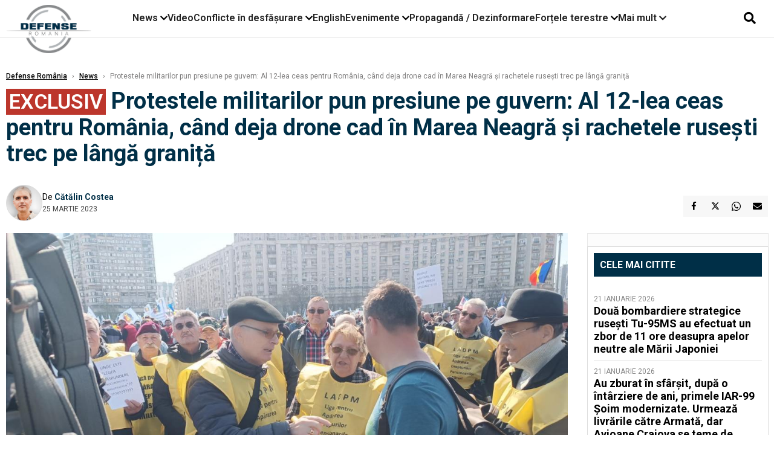

--- FILE ---
content_type: text/html; charset=UTF-8
request_url: https://www.defenseromania.ro/protestele-militarilor-pun-presiune-pe-guvern-al-12-lea-ceas-pentru-romania-cand-deja-drone-cad-in-marea-neagra-si-rachetele-rusesti-trec-pe-langa-granita_621848.html
body_size: 20659
content:
<!DOCTYPE html>
<html lang="ro">

<head>
    <meta charset="UTF-8">
    <meta name="language" content="Romanian" />
    <title>Protestele militarilor pun presiune pe guvern: Al 12-lea ceas pentru România, când deja drone cad în Marea Neagră și rachetele rusești trec pe lângă graniță  | Defense România    </title>
    <meta name="description" content="Când războiul este la graniță, cel mai important lucru este ca în țară să fie stabilitate, iar elementele Sistemului naţional de apărare, ordine publică şi siguranţă naţională (SNAOPSN) să fie..." />
    <meta name="viewport" content="width=device-width, initial-scale=1.0">

    <link rel="shortcut icon" href="/favicon.png?v=2">
    <link rel="icon" type="image/x-icon" href="/favicon.png?v=2">
    <link rel="shortcut icon" type="image/vnd.microsoft.icon" href="/favicon.png?v=2">

            <link rel="canonical" href="https://www.defenseromania.ro/protestele-militarilor-pun-presiune-pe-guvern-al-12-lea-ceas-pentru-romania-cand-deja-drone-cad-in-marea-neagra-si-rachetele-rusesti-trec-pe-langa-granita_621848.html" />
                <link rel="amphtml" href="https://www.defenseromania.ro/amp/protestele-militarilor-pun-presiune-pe-guvern-al-12-lea-ceas-pentru-romania-cand-deja-drone-cad-in-marea-neagra-si-rachetele-rusesti-trec-pe-langa-granita_621848.html">
                    <script type="application/ld+json">
                {"@context":"http:\/\/schema.org","@type":"BreadcrumbList","itemListElement":[{"@type":"ListItem","position":1,"item":{"name":"Defense Rom\u00e2nia","@id":"https:\/\/www.defenseromania.ro"}},{"@type":"ListItem","position":2,"item":{"name":"News","@id":"https:\/\/www.defenseromania.ro\/news"}},{"@type":"ListItem","position":3,"item":{"name":"Protestele militarilor pun presiune pe guvern: Al 12-lea ceas pentru Rom\u00e2nia, c\u00e2nd deja drone cad \u00een...","@id":"https:\/\/www.defenseromania.ro\/protestele-militarilor-pun-presiune-pe-guvern-al-12-lea-ceas-pentru-romania-cand-deja-drone-cad-in-marea-neagra-si-rachetele-rusesti-trec-pe-langa-granita_621848.html"}}]}            </script>
                <script type="application/ld+json">
                {"@context":"http:\/\/schema.org","@type":"NewsArticle","mainEntityOfPage":{"@type":"WebPage","@id":"https:\/\/www.defenseromania.ro\/protestele-militarilor-pun-presiune-pe-guvern-al-12-lea-ceas-pentru-romania-cand-deja-drone-cad-in-marea-neagra-si-rachetele-rusesti-trec-pe-langa-granita_621848.html"},"headline":"Protestele militarilor pun presiune pe guvern: Al 12-lea ceas pentru Rom\u00e2nia, c\u00e2nd deja drone cad \u00een...","image":{"@type":"ImageObject","url":"https:\/\/www.defenseromania.ro\/thumbs\/amp\/2023\/03\/25\/protestele-militarilor-pun-presiune-pe-guvern-al-12-lea-ceas-pentru-romania-cand-deja-drone-cad-in-marea-neagra-si-rachetele-rusesti-trec-pe-langa-granita-97220.webp","width":1200,"height":675},"datePublished":"2023-03-25T16:04:11+02:00","dateModified":"2023-03-25T16:37:14+02:00","publisher":{"@type":"NewsMediaOrganization","id":"https:\/\/www.defenseromania.ro\/#publisher","name":"Defense Rom\u00e2nia","url":"https:\/\/www.defenseromania.ro","logo":{"@type":"ImageObject","url":"https:\/\/media.defenseromania.ro\/assets_v2\/images\/logo_defense.png?v=2"}},"description":"C\u00e2nd r\u0103zboiul este la grani\u021b\u0103, cel mai important lucru este ca \u00een \u021bar\u0103 s\u0103 fie stabilitate, iar elementele Sistemului na\u0163ional de ap\u0103rare, ordine public\u0103 \u015fi siguran\u0163\u0103 na\u0163ional\u0103 (SNAOPSN) s\u0103 fie...","author":{"@type":"Person","@id":"https:\/\/www.defenseromania.ro\/autori\/catalin-costea.html","name":"C\u0103t\u0103lin Costea","url":"https:\/\/www.defenseromania.ro\/autori\/catalin-costea.html"}}            </script>
            <meta name="expires" content="never" />
    <meta name="revisit-after" content="whenever" />
            <meta name="robots" content="follow, index, max-snippet:-1, max-video-preview:-1, max-image-preview:large" />
        <meta name="theme-color" content="#292c33" />

    <meta name="robots" content="max-image-preview:large">

                <meta property="og:title" content="Protestele militarilor pun presiune pe guvern: Al 12-lea ceas pentru România, când deja drone cad în Marea Neagră și rachetele rusești trec pe lângă graniță" />
                    <meta property="og:description" content="Când războiul este la graniță, cel mai important lucru este ca în țară să fie stabilitate, iar elementele Sistemului naţional de apărare, ordine publică şi siguranţă naţională (SNAOPSN) să fie..." />
                    <meta property="og:image" content="https://www.defenseromania.ro/thumbs/amp/2023/03/25/protestele-militarilor-pun-presiune-pe-guvern-al-12-lea-ceas-pentru-romania-cand-deja-drone-cad-in-marea-neagra-si-rachetele-rusesti-trec-pe-langa-granita-97220.webp" />
                    <meta property="og:image:width" content="1200" />
                    <meta property="og:image:height" content="675" />
                    <meta property="og:url" content="https://www.defenseromania.ro/protestele-militarilor-pun-presiune-pe-guvern-al-12-lea-ceas-pentru-romania-cand-deja-drone-cad-in-marea-neagra-si-rachetele-rusesti-trec-pe-langa-granita_621848.html" />
                    <meta property="og:type" content="article" />
        
    
    <link rel="preload" href="https://www.defenseromania.ro/static/css/normalize.css" as="style">
    <link rel="preload" href="https://www.defenseromania.ro/static/css/owl.carousel.min.css" as="style" />
    <link rel="preload" href="https://www.defenseromania.ro/static/css/video-js.css" as="style">
    <link rel="preload" href="https://www.defenseromania.ro/static/css/dcnews-style.css?v=1769187432" as="style">
    <link rel="preconnect" href="https://fonts.googleapis.com">
    <link rel="preconnect" href="https://fonts.gstatic.com" crossorigin>

    <link href="https://fonts.googleapis.com/css2?family=Playfair+Display:ital,wght@0,400..900;1,400..900&family=Roboto:ital,wght@0,100..900;1,100..900&display=swap" rel="stylesheet">

    <link rel="stylesheet" href="https://www.defenseromania.ro/static/css/owl.carousel.min.css" type="text/css" />
    <link rel="stylesheet" href="https://www.defenseromania.ro/static/css/font-awesome-all.min.css?v=3" type="text/css" />

    <link rel="stylesheet" href="https://www.defenseromania.ro/static/css/video-js.css">
    <link rel="stylesheet" href="https://www.defenseromania.ro/static/css/dcnews-style.css?v=1769187432">

    <!-- Google tag (gtag.js)-->
    <script async src="https://www.googletagmanager.com/gtag/js?id=G-PMZ80LKM72"></script>
    <script>
        window.dataLayer = window.dataLayer || [];

        function gtag() {
            dataLayer.push(arguments);
        }

        gtag('consent', 'default', {
            'ad_storage': 'denied',
            'analytics_storage': 'granted',
            'ad_user_data': 'denied',
            'ad_personalization': 'denied'
        });

        gtag('js', new Date());

        gtag('config', 'G-PMZ80LKM72');
    </script>

    <script src="https://fundingchoicesmessages.google.com/i/pub-7670433186403461?ers=1"></script>
    <script src="https://securepubads.g.doubleclick.net/tag/js/gpt.js" crossorigin="anonymous" async></script>

            <script type="text/javascript">
            function toggleMore() {
                $('.overlay_wrapper').toggleClass('active');
                $('.logo_fl ').toggleClass('small');
            }

            function toggleSearch() {
                $('.icon_menu_search').toggleClass('active');
                $('.gcse-wrapper').toggleClass('active');
            }
        </script>

        
        <script>
            var articles = [{"article_title":"Dou\u0103 petroliere confiscate de SUA au fost v\u0103zute din nou \u00een apropiere de Puerto Rico","article_url":"https:\/\/www.defenseromania.ro\/doua-petroliere-confiscate-de-sua-au-fost-vazute-din-nou-in-apropiere-de-puerto-rico_640342.html"},{"article_title":"Preg\u0103tirea pentru un front rece: \u0218i totu\u0219i, ce caut\u0103 ru\u0219ii \u0219i chinezii cu navele lor prin Arctica sub masca \u201ecercet\u0103rii \u0219tiin\u021bifice\u201d?","article_url":"https:\/\/www.defenseromania.ro\/pregatirea-pentru-un-front-rece-si-totusi-ce-cauta-rusii-si-chinezii-cu-navele-lor-prin-arctica_640375.html"},{"article_title":"Ucrainenii vin cu noi informa\u021bii despre Iskander-K. Opt companii \u00eenc\u0103 zboar\u0103 pe sub sanc\u021biuni","article_url":"https:\/\/www.defenseromania.ro\/ucrainenii-vin-cu-noi-informatii-despre-iskander-k-opt-companii-inca-zboara-sub-sanctiuni_640347.html"},{"article_title":"Sf\u00e2r\u0219itul erei \u201eun om, o dron\u0103\u201d: Cum transform\u0103 programul \u201eSwarm Forge\u201d c\u00e2mpul de lupt\u0103 \u00eentr-un laborator condus de inteligen\u021ba artificial\u0103 (FOTO\/VIDEO)","article_url":"https:\/\/www.defenseromania.ro\/sfarsitul-erei-un-om-o-drona-cum-transforma-programul-swarm-forge-campul-de-lupta-intr-un-laborator-condus-de-inteligenta-artificiala-foto-video_640361.html"},{"article_title":"Armata Rom\u00e2niei scap\u0103 de AK-47. Armele de asalt care sunt \u201epe masa\u201d Rom\u00e2niei","article_url":"https:\/\/www.defenseromania.ro\/armata-romaniei-scapa-de-ak-47-armele-de-asalt-care-sunt-pe-masa-romaniei_640345.html"}]        </script>

                    

            <script>
                            </script>
        
    


                        <meta name="publish-date" content="2023-03-25T16:04:11+02:00" />
            <meta property="article:modified_time" content="2023-03-25T16:37:14+02:00" />
            <meta name="cXenseParse:publishtime" content="2023-03-25T14:04:11Z" />
            <meta name="cXenseParse:pageclass" content="article" />
            <meta property="cXenseParse:author" content="7eabe3a164" />
                <meta name="cXenseParse:url" content="https://www.defenseromania.ro/protestele-militarilor-pun-presiune-pe-guvern-al-12-lea-ceas-pentru-romania-cand-deja-drone-cad-in-marea-neagra-si-rachetele-rusesti-trec-pe-langa-granita_621848.html" />
    
                            
<!--Gemius video outstream sticky floating-->
<!--<script src="https://publisher.caroda.io/videoPlayer/caroda.min.js?ctok=6a2afe4b095653261466" crossorigin="anonymous" defer></script>-->
<!--End Gemius video outstream sticky floating-->
<!--<script async src="https://securepubads.g.doubleclick.net/tag/js/gpt.js" crossorigin="anonymous"></script>-->

<script >
    var googletag = googletag || {};googletag.cmd = googletag.cmd || [];
    googletag.cmd.push(function() {


        /*Billboard_responsive desktop si mobil, hp under main*/
        googletag.defineSlot("/1473368974/defenseromania_gpt/billboard_responsive", [[970,90], [970,200], [970,250], [728, 90], [728, 200], [750, 100], [750, 200], [750, 250], [750,300], [300, 250], [320, 50], [320, 100], [336, 250], [336, 280]], "div-gpt-defenseromania_gpt-billboard_responsive")
            .defineSizeMapping(
                googletag
                    .sizeMapping()
                    .addSize([990, 0],  [[970,90], [970,200], [970,250]])
                    .addSize([800, 0],  [[728, 90], [728, 200], [750, 100], [750, 200], [750, 250], [750,300]])
                    .addSize([336, 0],  [[300, 250], [320, 50], [320, 100], [336, 250], [336, 280]])
                    .addSize([320, 0],  [[300, 250], [320, 50], [320, 100]])
                    .addSize([0, 0], [])
                    .build()
            )
            .addService(googletag.pubads());

        /*End Billboard_responsive desktop si mobil, hp under main*/

        /*Billboard2_responsive desktop si mobil, hp above video box*/
        googletag.defineSlot("/1473368974/defenseromania_gpt/billboard2_responsive", [[970,90], [970,200], [970,250], [728, 90], [728, 200], [750, 100], [750, 200], [750, 250], [750,300], [300, 250], [300, 600], [320, 50], [320, 100], [336, 250], [336, 280]], "div-gpt-defenseromania_gpt-billboard2_responsive")
            .defineSizeMapping(
                googletag
                    .sizeMapping()
                    .addSize([990, 0],  [[970,90], [970,200], [970,250]])
                    .addSize([800, 0],  [[728, 90], [728, 200], [750, 100], [750, 200], [750, 250], [750,300]])
                    .addSize([336, 0],  [[300, 250], [300, 600], [320, 50], [320, 100], [336, 250], [336, 280]])
                    .addSize([320, 0],  [[300, 250], [300, 600], [320, 50], [320, 100]])
                    .addSize([0, 0], [])
                    .build()
            )
            .addService(googletag.pubads());

        /*End Billboard2_responsive desktop si mobil, hp above video box*/

        /*Billboard3_responsive desktop si mobil, hp under Conflicte in desfasurare*/
        googletag.defineSlot("/1473368974/defenseromania_gpt/billboard3_responsive", [[970,90], [970,200], [970,250], [728, 90], [728, 200], [750, 100], [750, 200], [750, 250], [750,300], [300, 250], [300, 600], [320, 50], [320, 100], [336, 250], [336, 280]], "div-gpt-defenseromania_gpt-billboard3_responsive")
            .defineSizeMapping(
                googletag
                    .sizeMapping()
                    .addSize([990, 0],  [[970,90], [970,200], [970,250]])
                    .addSize([800, 0],  [[728, 90], [728, 200], [750, 100], [750, 200], [750, 250], [750,300]])
                    .addSize([336, 0],  [[300, 250], [300, 600], [320, 50], [320, 100], [336, 250], [336, 280]])
                    .addSize([320, 0],  [[300, 250], [300, 600], [320, 50], [320, 100]])
                    .addSize([0, 0], [])
                    .build()
            )
            .addService(googletag.pubads());

        /*End Billboard3_responsive desktop si mobil, hp under Conflicte in desfasurare*/

        /*box1_horizontal desktop and mobile, article under Main Photo*/
        googletag.defineSlot("/1473368974/defenseromania_gpt/box1_horizontal", [[300,250], [320,50], [320,100], [336,250], [336,280], [728,90], [728,200], [750,250], [750,300], [900, 200], [900, 250]], "div-gpt-defenseromania_gpt-box1_horizontal")
            .defineSizeMapping(
                googletag
                    .sizeMapping()
                    .addSize([990, 0],  [ [728,90], [728,200], [750,250], [750,300], [900,200], [900,250]])
                    .addSize([770, 0],  [ [728,90], [728,200], [750,250], [750,300]])
                    .addSize([336, 0],  [ [300,250], [320,50], [320,100], [336,250], [336,280]])
                    .addSize([320, 0],  [ [300,250], [320,50], [320,100]])
                    .addSize([0, 0], [])
                    .build()
            )
            .addService(googletag.pubads());
        /*End box1_horizontal desktop and mobile, article under Main Photo*/

        /*box2_horizontal desktop and mobile, article under Article text*/
        googletag.defineSlot("/1473368974/defenseromania_gpt/box2_horizontal", [[300,250], [300,600], [320,50], [320,100], [336,250], [336,280], [728,90], [728,200], [750,250], [750,300], [900, 200], [900, 250]], "div-gpt-defenseromania_gpt-box2_horizontal")
            .defineSizeMapping(
                googletag
                    .sizeMapping()
                    .addSize([990, 0],  [ [728,90], [728,200], [750,250], [750,300], [900,200], [900,250]])
                    .addSize([770, 0],  [ [728,90], [728,200], [750,250], [750,300]])
                    .addSize([336, 0],  [ [300,250], [300,600], [320,50], [320,100], [336,250], [336,280]])
                    .addSize([320, 0],  [ [300,250], [300,600], [320,50], [320,100]])
                    .addSize([0, 0], [])
                    .build()
            )
            .addService(googletag.pubads());
        /*End box2_horizontal desktop and mobile, article under Article text*/

        /*box1_right desktop coloana dreapta prima pozitie*/
        googletag.defineSlot("/1473368974/defenseromania_gpt/box1_right", [[300,250], [300,600]], "div-gpt-defenseromania_gpt-box1_right")
            .defineSizeMapping(
                googletag
                    .sizeMapping()
                    .addSize([320, 0],  [[300,250], [300,600]])
                    .addSize([0, 0], [])
                    .build()
            )
            .addService(googletag.pubads());
        /*End box1_right desktop coloana dreapta prima pozitie*/

        /*box2_right video page*/
        googletag.defineSlot("/1473368974/defenseromania_gpt/box2_right_video", [[300,100], [300,200], [300,250]], "div-gpt-defenseromania_gpt-box2_right_video")
            .defineSizeMapping(
                googletag
                    .sizeMapping()
                    .addSize([320, 0],  [[300,100], [300,200], [300,250]])
                    .addSize([0, 0], [])
                    .build()
            )
            .addService(googletag.pubads());
        /*End box2_right video page*/


                                googletag.pubads().setTargeting('defense_category', ["News"] );
        
        


        googletag.pubads().enableSingleRequest();

        function logGptSlots(label = '[GPT DEBUG]') {
            if (!window.googletag || !googletag.pubads) {
                console.warn(label, 'googletag not ready');
                return;
            }

            googletag.cmd.push(() => {
                const slots = googletag.pubads().getSlots();

                if (!slots || !slots.length) {
                    console.warn(label, 'no slots defined');
                    return;
                }

                console.group(`${label} ${slots.length} slot(s)`);

                slots.forEach((slot, i) => {
                    const divId = slot.getSlotElementId();
                    const path = slot.getAdUnitPath();

                    const sizes = slot.getSizes()
                        .map(s => s.getWidth() + 'x' + s.getHeight());

                    const targeting = slot.getTargetingMap
                        ? slot.getTargetingMap()
                        : {};

                    const response = slot.getResponseInformation
                        ? slot.getResponseInformation()
                        : null;

                    console.group(`Slot #${i + 1}: ${divId}`);
                    console.log('adUnitPath:', path);
                    console.log('sizes:', sizes);
                    console.log('targeting:', targeting);
                    console.log('response:', response);
                    console.groupEnd();
                });

                console.groupEnd();
            });
        }
        logGptSlots('[AFTER INIT]');
        googletag.cmd.push(() => {
            googletag.pubads().addEventListener('slotRenderEnded', (e) => {
                console.log('[GPT RENDER]', {
                    divId: e.slot.getSlotElementId(),
                    adUnitPath: e.slot.getAdUnitPath(),
                    isEmpty: e.isEmpty,
                    size: e.size,
                    creativeId: e.creativeId,
                    lineItemId: e.lineItemId
                });
            });
        });

        googletag.pubads().disableInitialLoad();
        googletag.enableServices();

    });


</script>                                        <meta name="google-site-verification" content="" />

    
    <script>
        var home = 0;
        var new_website = 1;
    </script>

    

    <style>
        @media screen and (max-width: 500px) {
            .burger-wrapper {
                display: inline-block;
                width: 40%;
                vertical-align: middle;
            }

            #nav-icon3 {
                width: 20px;
                height: 15px;
                position: relative;
                margin: 20px;
                margin-left: 15px;
                -webkit-transform: rotate(0deg);
                -moz-transform: rotate(0deg);
                -o-transform: rotate(0deg);
                transform: rotate(0deg);
                -webkit-transition: .5s ease-in-out;
                -moz-transition: .5s ease-in-out;
                -o-transition: .5s ease-in-out;
                transition: .5s ease-in-out;
                cursor: pointer;
            }

            #nav-icon3 span:nth-child(1) {
                top: 0;
            }

            #nav-icon3 span {
                display: block;
                position: absolute;
                height: 2px;
                width: 100%;
                background: #3a2a77;
                opacity: 1;
                left: 0;
                -webkit-transform: rotate(0deg);
                -moz-transform: rotate(0deg);
                -o-transform: rotate(0deg);
                transform: rotate(0deg);
                -webkit-transition: .25s ease-in-out;
                -moz-transition: .25s ease-in-out;
                -o-transition: .25s ease-in-out;
                transition: .25s ease-in-out;
            }

            .logo {
                text-align: center;
                vertical-align: middle;
                margin-bottom: 10px;
                margin-top: 11px;
                padding: 0;
                width: 20%;
                display: inline-block;
            }

            .nxt_menu,
            .nxt_menu_v2 {
                opacity: 0;
                width: 100%;
                position: absolute;
                top: -700px;
                background: #261f3d;
                z-index: 110;
                -webkit-box-shadow: 0 5px 30px 0px #000000;
                -moz-box-shadow: 0 5px 30px 0px #000000;
                box-shadow: 0 5px 30px 0px #000000;
                -webkit-transition: all ease-out .2s;
                -moz-transition: all ease-out .2s;
                -o-transition: all ease-out .2s;
                transition: all ease-out .2s;
            }

            .is_visible {
                opacity: 1;
                top: 0;
            }

            .nxt_menu_v2 h3 {
                display: inline-block;
                color: #fff;
                margin: 0 auto;
                line-height: 52px;
                font-size: 20px;
            }

            .subMenu_header {
                text-align: center;
                margin-bottom: 10px;
                height: 52px;
                padding-bottom: 10px;
                border-bottom: 1px solid #fff;
            }

            .subMenu_header i {
                position: absolute;
                left: 20px;
                top: 25px;
                font-size: 20px;
            }

            .nxt_menu_item .fa-caret-right {
                padding: 20px;
                position: absolute;
                bottom: -11px;
                font-size: 18px;
                color: #fff;
                right: 30px;
            }

            .nxt_menu_content {
                margin: 2%;
                color: #fff;
            }

            .nxt_menu_item {
                font-weight: 600;
                font-size: 13px;
                padding: 10px;
                padding-right: 0;
                position: relative;
                width: 48%;
                font-weight: 600;
                box-sizing: border-box;
                display: inline-block;
                vertical-align: middle;
            }

            .nxt_menu_item a {
                color: #fff;
            }

            .nxt_menu_item.selected a {
                color: #fecb30;
                font-weight: 800
            }

            .icon_menu_close {
                width: 50px;
                object-fit: contain;
                position: absolute;
                left: 12px;
                top: 10px;
                padding: 10px;
                cursor: pointer;
            }
        }
    </style>
    <script>
        var menuStack = [];

        function showSubmenu(id, name, url) {
            if (id != menuStack[menuStack.length - 1] && menuStack.length) {
                // $("#subMenu"+menuStack[menuStack.length-1]).slideUp("fast", function() {
                // 	$("#subMenu"+id).slideDown("fast");
                // });
                hide(document.getElementById("subMenu" + menuStack[menuStack.length - 1]));
                show(document.getElementById("subMenu" + id));
            } else {
                show(document.getElementById("subMenu" + id));
            }
            if (name != "") document.querySelector("#subMenu" + id + " .nxt_menu_v2_title").innerHTML = name;
            if (url != "") document.querySelector("#subMenu" + id + " .first a").innerHTML = name;
            if (url != "") document.querySelector("#subMenu" + id + " .first a").href = url;

            if ((menuStack.length == 0 || menuStack[menuStack.length - 1] != id) && id)
                menuStack.push(id);
        }

        function closeSubmenu(id) {
            hide(document.getElementById("subMenu" + id));
            menuStack.pop();
            if (menuStack.length)
                showSubmenu(menuStack[menuStack.length - 1], "", "");
        }

        function toggleMenu() {
            showSubmenu(0, "", "");
        }

        // Show an element
        var show = function(elem) {
            // elem.style.display = 'block';
            elem.classList.add('is_visible');
        };

        // Hide an element
        var hide = function(elem) {
            // elem.style.display = 'none';
            elem.classList.remove('is_visible');
        };
    </script>

    <script>
        var pool_results_enabled = 1    </script>
</head>

<body class="body-new body-article">

    <!-- Google Tag Manager (noscript) -->     <script>
        var ad = document.createElement('div');
        ad.id = 'AdSense';
        ad.className = 'AdSense';
        ad.style.display = 'block';
        ad.style.position = 'absolute';
        ad.style.top = '-1px';
        ad.style.height = '1px';
        document.body.appendChild(ad);
    </script>
    <div id="fb-root"></div>

    
    <div class="header_all_wrapper desktop_only">
        <div class="header_all" id="header_all">
            <div class="header_wrapper">
                <div id="header">
                    <div class="header_v2_left">
                        <a class="logo_fl" id="logo_fl" href="/" title="" rel="nofollow"></a>
                    </div>
                    <div class="header_v2_center">
                        <nav class="nav" itemscope="" itemtype="http://www.schema.org/SiteNavigationElement">
                            <ul class="nav-list">
                                                                    <li class="nav-list-item" itemprop="name" data-toggle-submenu="100">
                                        <a href="https://www.defenseromania.ro/news" title="News" class="nav-list-item-link " itemprop="url">News</a>
                                                                                    <i class="fa fa-chevron-down"></i>
                                            <ul class="sbmneu" id="submenu_100">
                                                                                                    <li>
                                                        <a href="https://www.defenseromania.ro/news/uniunea-europeana" title="Uniunea Europeană" class="nav-list-item-link " itemprop="url">Uniunea Europeană</a>
                                                    </li>
                                                                                                    <li>
                                                        <a href="https://www.defenseromania.ro/news/securitate-energetica" title="Securitate energetică" class="nav-list-item-link " itemprop="url">Securitate energetică</a>
                                                    </li>
                                                                                                    <li>
                                                        <a href="https://www.defenseromania.ro/news/nato" title="NATO" class="nav-list-item-link " itemprop="url">NATO</a>
                                                    </li>
                                                                                            </ul>
                                                                            </li>
                                                                    <li class="nav-list-item" itemprop="name" >
                                        <a href="/video" title="Video" class="nav-list-item-link " itemprop="url">Video</a>
                                                                            </li>
                                                                    <li class="nav-list-item" itemprop="name" data-toggle-submenu="102">
                                        <a href="https://www.defenseromania.ro/conflicte-militare-in-desfasurare" title="Conflicte în desfășurare" class="nav-list-item-link " itemprop="url">Conflicte în desfășurare</a>
                                                                                    <i class="fa fa-chevron-down"></i>
                                            <ul class="sbmneu" id="submenu_102">
                                                                                                    <li>
                                                        <a href="https://www.defenseromania.ro/conflicte-militare-in-desfasurare/siria" title="Siria" class="nav-list-item-link " itemprop="url">Siria</a>
                                                    </li>
                                                                                                    <li>
                                                        <a href="https://www.defenseromania.ro/conflicte-militare-in-desfasurare/libia" title="Libia" class="nav-list-item-link " itemprop="url">Libia</a>
                                                    </li>
                                                                                                    <li>
                                                        <a href="https://www.defenseromania.ro/conflicte-militare-in-desfasurare/irak" title="Irak" class="nav-list-item-link " itemprop="url">Irak</a>
                                                    </li>
                                                                                                    <li>
                                                        <a href="https://www.defenseromania.ro/conflicte-militare-in-desfasurare/yemen" title="Yemen" class="nav-list-item-link " itemprop="url">Yemen</a>
                                                    </li>
                                                                                                    <li>
                                                        <a href="https://www.defenseromania.ro/conflicte-militare-in-desfasurare/ucraina" title="Ucraina" class="nav-list-item-link " itemprop="url">Ucraina</a>
                                                    </li>
                                                                                                    <li>
                                                        <a href="https://www.defenseromania.ro/conflicte-militare-in-desfasurare/israel" title="Israel" class="nav-list-item-link " itemprop="url">Israel</a>
                                                    </li>
                                                                                            </ul>
                                                                            </li>
                                                                    <li class="nav-list-item" itemprop="name" >
                                        <a href="https://www.defenseromania.ro/english" title="English" class="nav-list-item-link " itemprop="url">English</a>
                                                                            </li>
                                                                    <li class="nav-list-item" itemprop="name" data-toggle-submenu="106">
                                        <a href="https://www.defenseromania.ro/evenimente" title="Evenimente" class="nav-list-item-link " itemprop="url">Evenimente</a>
                                                                                    <i class="fa fa-chevron-down"></i>
                                            <ul class="sbmneu" id="submenu_106">
                                                                                                    <li>
                                                        <a href="https://www.defenseromania.ro/evenimente/industria-de-aparare" title="Industria de apărare" class="nav-list-item-link " itemprop="url">Industria de apărare</a>
                                                    </li>
                                                                                            </ul>
                                                                            </li>
                                                                    <li class="nav-list-item" itemprop="name" >
                                        <a href="https://www.defenseromania.ro/propaganda-dezinformare" title="Propagandă / Dezinformare" class="nav-list-item-link " itemprop="url">Propagandă / Dezinformare</a>
                                                                            </li>
                                                                    <li class="nav-list-item" itemprop="name" data-toggle-submenu="109">
                                        <a href="https://www.defenseromania.ro/forta-terestra" title="Forțele terestre" class="nav-list-item-link " itemprop="url">Forțele terestre</a>
                                                                                    <i class="fa fa-chevron-down"></i>
                                            <ul class="sbmneu" id="submenu_109">
                                                                                                    <li>
                                                        <a href="https://www.defenseromania.ro/forta-terestra/forte-speciale" title="Forțele speciale" class="nav-list-item-link " itemprop="url">Forțele speciale</a>
                                                    </li>
                                                                                            </ul>
                                                                            </li>
                                                                                                <li class="nav-list-item" itemprop="name" data-toggle-submenu="0">
                                    <a href="javascript:void(0);" title="Mai mult" class="nav-list-item-link" itemprop="url">Mai mult <i class="fa fa-chevron-down"></i></a>
                                    <ul class="sbmneu" id="submenu_0">
                                                                                    <li>
                                                <a href="https://www.defenseromania.ro/forta-navala" title="Forțele navale" class="nav-list-item-link " itemprop="url">Forțele navale</a>
                                            </li>
                                                                                    <li>
                                                <a href="https://www.defenseromania.ro/forta-aeriana" title="Forțele aeriene" class="nav-list-item-link " itemprop="url">Forțele aeriene</a>
                                            </li>
                                                                                    <li>
                                                <a href="https://www.defenseromania.ro/cyber" title="Cyber" class="nav-list-item-link " itemprop="url">Cyber</a>
                                            </li>
                                                                                    <li>
                                                <a href="https://www.defenseromania.ro/terorism" title="Terorism" class="nav-list-item-link " itemprop="url">Terorism</a>
                                            </li>
                                                                                    <li>
                                                <a href="https://www.defenseromania.ro/industrie-de-aparare" title="Industria de apărare" class="nav-list-item-link " itemprop="url">Industria de apărare</a>
                                            </li>
                                                                                    <li>
                                                <a href="https://www.defenseromania.ro/strategica" title="Strategica" class="nav-list-item-link " itemprop="url">Strategica</a>
                                            </li>
                                                                                    <li>
                                                <a href="https://www.defenseromania.ro/istorie" title="Istorie" class="nav-list-item-link " itemprop="url">Istorie</a>
                                            </li>
                                                                                    <li>
                                                <a href="https://www.defenseromania.ro/intelligence" title="Intelligence" class="nav-list-item-link " itemprop="url">Intelligence</a>
                                            </li>
                                                                            </ul>
                                </li>
                                                            </ul>
                        </nav>
                    </div>
                    <div class="header_v2_right">
                        <div class="icon_wrapper">
                            <i class="fa fa-search" onclick="toggleSearch();"></i>

                            <div class="gcse-wrapper" id="gcse-wrapper">
                                <form name="" action="/cauta" method="get" id="searchSiteForm">
                                    <input type="text" class="nxt_searchInput" id="nxt_searchInput" name="q" placeholder="Scrie aici pentru a căuta">
                                    <button type="submit" class="nxt_searchSubmit" value="">
                                        <img src="https://media.dcnews.ro/assets/images/icon_search_desktop.png" class="icon_menu_search" width="20" height="18">
                                    </button>
                                </form>
                            </div>
                        </div>
                    </div>
                </div>
            </div>


                    </div>
    </div>

    <header class="mobile_only">
        <div class="headerMobile">
            <div class="logo" style="">
                <a href="/" class="prerender">
                    <img src="https://media.defenseromania.ro/assets_v2/images/logo_defense.png?v=2" width="50" alt="Defense România" />
                </a>
            </div>
            <div class="right">
                <div class="burger-wrapper">
                    <div id="mobileBurgerNav" onClick="toggleNavMenu();">
                        <i class="fa-solid fa-bars"></i>
                        <i class="fa-solid fa-xmark"></i>
                    </div>
                </div>
            </div>
        </div>
        <div id="navigationMobile">
            <div id="navigationMobileSearch">
                <form action="/cauta" method="get">
                    <div class="mobileSearch">
                        <input type="text" name="q" placeholder="Caută articol...">
                        <button type="submit" class="mobileSearchButton">
                            <i class="fa-solid fa-magnifying-glass"></i>
                        </button>
                    </div>
                </form>
            </div>
                                                <div class="mobileMenuHead" id="mobileMenuHead_100">
                        <div class="mobileMenuItem" id="mobileMenuItem_100" onClick="toggleSubmenu(100);">
                            <span>News</span>
                            <i class="fa-solid fa-chevron-down"></i>
                        </div>
                    </div>
                    <div class="mobileSubmenuContainer" id="mobileSubmenu_100">
                        <div class="mobileMenuItem"> <a href="https://www.defenseromania.ro/news">News</a></div>
                                                    <div class="mobileMenuItem"> <a href="https://www.defenseromania.ro/news/uniunea-europeana">Uniunea Europeană</a></div>
                                                    <div class="mobileMenuItem"> <a href="https://www.defenseromania.ro/news/securitate-energetica">Securitate energetică</a></div>
                                                    <div class="mobileMenuItem"> <a href="https://www.defenseromania.ro/news/nato">NATO</a></div>
                                            </div>
                                                                <div class="mobileMenuHead">
                        <div class="mobileMenuItem"> <a href="/video">Video </a></div>
                    </div>
                                                                <div class="mobileMenuHead" id="mobileMenuHead_102">
                        <div class="mobileMenuItem" id="mobileMenuItem_102" onClick="toggleSubmenu(102);">
                            <span>Conflicte în desfășurare</span>
                            <i class="fa-solid fa-chevron-down"></i>
                        </div>
                    </div>
                    <div class="mobileSubmenuContainer" id="mobileSubmenu_102">
                        <div class="mobileMenuItem"> <a href="https://www.defenseromania.ro/conflicte-militare-in-desfasurare">Conflicte în desfășurare</a></div>
                                                    <div class="mobileMenuItem"> <a href="https://www.defenseromania.ro/conflicte-militare-in-desfasurare/siria">Siria</a></div>
                                                    <div class="mobileMenuItem"> <a href="https://www.defenseromania.ro/conflicte-militare-in-desfasurare/libia">Libia</a></div>
                                                    <div class="mobileMenuItem"> <a href="https://www.defenseromania.ro/conflicte-militare-in-desfasurare/irak">Irak</a></div>
                                                    <div class="mobileMenuItem"> <a href="https://www.defenseromania.ro/conflicte-militare-in-desfasurare/yemen">Yemen</a></div>
                                                    <div class="mobileMenuItem"> <a href="https://www.defenseromania.ro/conflicte-militare-in-desfasurare/ucraina">Ucraina</a></div>
                                                    <div class="mobileMenuItem"> <a href="https://www.defenseromania.ro/conflicte-militare-in-desfasurare/israel">Israel</a></div>
                                            </div>
                                                                <div class="mobileMenuHead">
                        <div class="mobileMenuItem"> <a href="https://www.defenseromania.ro/english">English </a></div>
                    </div>
                                                                <div class="mobileMenuHead" id="mobileMenuHead_106">
                        <div class="mobileMenuItem" id="mobileMenuItem_106" onClick="toggleSubmenu(106);">
                            <span>Evenimente</span>
                            <i class="fa-solid fa-chevron-down"></i>
                        </div>
                    </div>
                    <div class="mobileSubmenuContainer" id="mobileSubmenu_106">
                        <div class="mobileMenuItem"> <a href="https://www.defenseromania.ro/evenimente">Evenimente</a></div>
                                                    <div class="mobileMenuItem"> <a href="https://www.defenseromania.ro/evenimente/industria-de-aparare">Industria de apărare</a></div>
                                            </div>
                                                                <div class="mobileMenuHead">
                        <div class="mobileMenuItem"> <a href="https://www.defenseromania.ro/propaganda-dezinformare">Propagandă / Dezinformare </a></div>
                    </div>
                                                                <div class="mobileMenuHead" id="mobileMenuHead_109">
                        <div class="mobileMenuItem" id="mobileMenuItem_109" onClick="toggleSubmenu(109);">
                            <span>Forțele terestre</span>
                            <i class="fa-solid fa-chevron-down"></i>
                        </div>
                    </div>
                    <div class="mobileSubmenuContainer" id="mobileSubmenu_109">
                        <div class="mobileMenuItem"> <a href="https://www.defenseromania.ro/forta-terestra">Forțele terestre</a></div>
                                                    <div class="mobileMenuItem"> <a href="https://www.defenseromania.ro/forta-terestra/forte-speciale">Forțele speciale</a></div>
                                            </div>
                                                                <div class="mobileMenuHead">
                        <div class="mobileMenuItem"> <a href="https://www.defenseromania.ro/forta-navala">Forțele navale </a></div>
                    </div>
                                                                <div class="mobileMenuHead">
                        <div class="mobileMenuItem"> <a href="https://www.defenseromania.ro/forta-aeriana">Forțele aeriene </a></div>
                    </div>
                                                                <div class="mobileMenuHead">
                        <div class="mobileMenuItem"> <a href="https://www.defenseromania.ro/cyber">Cyber </a></div>
                    </div>
                                                                <div class="mobileMenuHead">
                        <div class="mobileMenuItem"> <a href="https://www.defenseromania.ro/terorism">Terorism </a></div>
                    </div>
                                                                <div class="mobileMenuHead">
                        <div class="mobileMenuItem"> <a href="https://www.defenseromania.ro/industrie-de-aparare">Industria de apărare </a></div>
                    </div>
                                                                <div class="mobileMenuHead">
                        <div class="mobileMenuItem"> <a href="https://www.defenseromania.ro/strategica">Strategica </a></div>
                    </div>
                                                                <div class="mobileMenuHead">
                        <div class="mobileMenuItem"> <a href="https://www.defenseromania.ro/istorie">Istorie </a></div>
                    </div>
                                                                <div class="mobileMenuHead">
                        <div class="mobileMenuItem"> <a href="https://www.defenseromania.ro/intelligence">Intelligence </a></div>
                    </div>
                            
            <div id="navigationMobileApps" style="padding: 15px 8px;">
                <span style="font-size: 16px;line-height: 35px;font-family: Helvetica,sans-serif;font-weight: 700; color:#000;">Poți descărca aplicația:</span><br />
                <div id="mobileAppLinks">
                    <a href='https://apps.apple.com/us/app/defenseromania/id1394093754'><img alt='Get it on App Store' class="lazy" src="https://media.dcnews.ro/nxthost/app-store-logo.png" height="40" width="116" /></a>
                    <a href='https://play.google.com/store/apps/details?id=com.nxthub.defenseromania&hl=en_SG&gl=RO'><img alt='Get it on Google Play' class="lazy" src="https://media.dcnews.ro/nxthost/play_store_logo.2.png" height="40" width="116" /></a>
                </div>
            </div>
        </div>
    </header>

    <script>
        function toggleNavMenu() {
            $('html').toggleClass('navActive');
            $('body').toggleClass('navActive');
            $('#mobileBurgerNav').toggleClass('active');
            $('#navigationMobile').toggleClass('active');
        }

        function toggleSubmenu(id) {
            $('.mobileSubmenuContainer').not('#mobileSubmenu_' + id).removeClass('active');
            $('.mobileMenuItem').not('#mobileMenuHead_' + id).removeClass('active');
            $('#mobileSubmenu_' + id).toggleClass('active');
            $('#mobileMenuHead_' + id).toggleClass('active');
        }
    </script>

    <!--Branging U shaped-->
    <div class="desktop-only" style="width: 1200px; margin: 0 auto">
        <div class="" style="position: relative; width:1200px;/*height:250px;*/">

        </div>
    </div>

    <!--End Branging U shaped-->

    <div class="page">
        <div class="Content">
            

    <div class="container_fixed_width">

<div class="content-fixed spliter" style="background-color: transparent">
        <div class="elements" style="width:100%; ">
                
<div>
    <div class="article-info">
                <div id="location">
            <a href="https://www.defenseromania.ro/">Defense România</a>
                            <span>&rsaquo;</span>
                                    <a href="https://www.defenseromania.ro/news" title="News">News</a>
                                <span>&rsaquo;</span>
                                    Protestele militarilor pun presiune pe guvern: Al 12-lea ceas pentru România, când deja drone cad în Marea Neagră și rachetele rusești trec pe lângă graniță                        </div>
        </div>
    <h1 data-label="EXCLUSIV">

                    <span class="wide_text_tag exclusive">EXCLUSIV</span>
        
        Protestele militarilor pun presiune pe guvern: Al 12-lea ceas pentru România, când deja drone cad în Marea Neagră și rachetele rusești trec pe lângă graniță
        </h1>

    
    <div class="article-meta">
        <div class="article-meta-container">
                            <div class="article-author-image">
                                            <img src="/pictures/authors/name_ad04677.png" alt="Cătălin Costea">
                                    </div>
                        <div>
                <div class="article-authors">
                    <div>
                                                    De <a href="https://www.defenseromania.ro/autori/catalin-costea.html">Cătălin Costea</a>                                            </div>
                </div>
                <span class="time"> 25 MARTIE 2023</span>
            </div>
        </div>

                    <div class="social-share" style="margin-top: 10px">
                <a class="facebook" target="_blank" href="https://facebook.com/sharer/sharer.php?u=https://www.defenseromania.ro/protestele-militarilor-pun-presiune-pe-guvern-al-12-lea-ceas-pentru-romania-cand-deja-drone-cad-in-marea-neagra-si-rachetele-rusesti-trec-pe-langa-granita_621848.html">
                    <i class="fa-brands fa-facebook-f"></i>
                </a>
                <a class="x-twitter" target="_blank" href="https://twitter.com/intent/tweet/?text=Protestele militarilor pun presiune pe guvern: Al 12-lea ceas pentru România, când deja drone cad în Marea Neagră și rachetele rusești trec pe lângă graniță&url=https://www.defenseromania.ro/protestele-militarilor-pun-presiune-pe-guvern-al-12-lea-ceas-pentru-romania-cand-deja-drone-cad-in-marea-neagra-si-rachetele-rusesti-trec-pe-langa-granita_621848.html">
                    <svg xmlns="http://www.w3.org/2000/svg" viewBox="0 0 448 512"><!--!Font Awesome Free v7.1.0 by @fontawesome - https://fontawesome.com License - https://fontawesome.com/license/free Copyright 2026 Fonticons, Inc.--><path d="M357.2 48L427.8 48 273.6 224.2 455 464 313 464 201.7 318.6 74.5 464 3.8 464 168.7 275.5-5.2 48 140.4 48 240.9 180.9 357.2 48zM332.4 421.8l39.1 0-252.4-333.8-42 0 255.3 333.8z"/></svg>                </a>
                <a class="whatsapp" target="_blank" href="https://web.whatsapp.com/send?text=Protestele militarilor pun presiune pe guvern: Al 12-lea ceas pentru România, când deja drone cad în Marea Neagră și rachetele rusești trec pe lângă graniță%20https://www.defenseromania.ro/protestele-militarilor-pun-presiune-pe-guvern-al-12-lea-ceas-pentru-romania-cand-deja-drone-cad-in-marea-neagra-si-rachetele-rusesti-trec-pe-langa-granita_621848.html">
                    <i class="fa-brands fa-whatsapp"></i>
                </a>
                <a class="email" target="_blank"  href="mailto:?subject=Defense România -  Protestele militarilor pun presiune pe guvern: Al 12-lea ceas pentru România, când deja drone cad în Marea Neagră și rachetele rusești trec pe lângă graniță &amp;body=Citește articolul aici: https://www.defenseromania.ro/protestele-militarilor-pun-presiune-pe-guvern-al-12-lea-ceas-pentru-romania-cand-deja-drone-cad-in-marea-neagra-si-rachetele-rusesti-trec-pe-langa-granita_621848.html">
                    <i class="fa-solid fa-envelope"></i>
                </a>
            </div>
            </div>
</div>



        </div>
</div>

    </div> <!-- /.container_fixed_width -->



    <div class="container_fixed_width">

<div class="content-fixed spliter mb40" style="background-color: transparent">
        <div class="elements" style="width:calc(75% - ((24px * 2)/ 3)); ">
                
<div class="poza-articol articleMainImage" data-labeltext="EXCLUSIV">
            
        <img class="img-16x9" loading="eager" fetchpriority="high"
             data-src="https://www.defenseromania.ro/thumbs/amp/2023/03/25/protestele-militarilor-pun-presiune-pe-guvern-al-12-lea-ceas-pentru-romania-cand-deja-drone-cad-in-marea-neagra-si-rachetele-rusesti-trec-pe-langa-granita-97220.webp"
             data-width="1200" data-speed="1" alt="whatsapp-image-2023-03-25-at-15-29-28_24675100"
             sizes="(max-width: 600px) 480px, (max-width: 900px) 800px, 1200px"
             srcset="
                    https://www.defenseromania.ro/thumbs/480x270/2023/03/25/protestele-militarilor-pun-presiune-pe-guvern-al-12-lea-ceas-pentru-romania-cand-deja-drone-cad-in-marea-neagra-si-rachetele-rusesti-trec-pe-langa-granita-97220.webp 480w,
                    https://www.defenseromania.ro/thumbs/800x450/2023/03/25/protestele-militarilor-pun-presiune-pe-guvern-al-12-lea-ceas-pentru-romania-cand-deja-drone-cad-in-marea-neagra-si-rachetele-rusesti-trec-pe-langa-granita-97220.webp 800w,
                    https://www.defenseromania.ro/thumbs/1200x675/2023/03/25/protestele-militarilor-pun-presiune-pe-guvern-al-12-lea-ceas-pentru-romania-cand-deja-drone-cad-in-marea-neagra-si-rachetele-rusesti-trec-pe-langa-granita-97220.webp 1200w">


    


</div>


<div class="text">

    <div class="article-abstract">
        <div class="article_description_new">Când războiul este la graniță, cel mai important lucru este ca în țară să fie stabilitate, iar elementele Sistemului naţional de apărare, ordine publică şi siguranţă naţională (SNAOPSN) să fie sprijinite, sau cel puțin lăsate să își pregătească planurile și să se organizeze cât mai bine pentru apărarea țării și a populației.</div>
    </div>

    <div class="articol_dec">
        <p style="text-align:left;">Apărarea colectivă asigurată de NATO este pe cât de necesară, pe atât de insuficientă atunci când este vorba de apărarea unui front larg precum granița estică a NATO. Tocmai de aceea România, aliatul cel mai apropiat de nucleul luptelor din Ucraina, deseori vizat de declarațiile ostile ale conducerii ruse, are nevoie ca toate resursele de care dispune să fie pregătite pentru a face față acestei provocări reale, care a depășit de mult stadiul de risc, devenind o amenințare gravă la adresa securității naționale.</p>
<p style="text-align:left;">Clasa politică din România trebuie să înțeleagă și să creadă până la convingere că frontul din Ucraina este doar o direcție a războiului pe care Rusia consideră că îl duce simultan și cu NATO, iar componenta hibridă a acestuia este extrem de puternică, vizează toate statele europene, dar în special stabilitatea celor din vecinătatea apropiată Ucrainei.</p>
                              <center><div class="ad-container" id="div-gpt-defenseromania_gpt-box1_horizontal"><script>googletag.cmd.push(() => { googletag.display("div-gpt-defenseromania_gpt-box1_horizontal"); });</script></div></center>
                              <p></p>
<p style="text-align:left;">Este așadar nevoie ca relațiile dintre guvernul român și instituțiile care-i apără statalitatea să fie mai strânse și mai stabile ca niciodată. Orice fisură apărută acum între stat și structurile lui militare reprezintă o vulnerabilitatea în termeni de securitate națională, va fi considerată o oportunitate de destabilizare și va fi exploatată ca atare de către Kremlin.</p>
<p style="text-align:left;">În acest cadru de insecuritate, jocurile politice interne și servilismul extern, în umbra cărora subzistă România, trebuie să treacă pe plan secund. Este momentul ca politicul să se concentreze pe rezolvarea problemelor privind statutul, salarizarea și pensiile militarilor astfel încât aceștia să-și regăsească motivația sacrificiului extrem pentru binele comun sau național.</p>
<div class="clear10"></div>
<h2 style="text-align:left;">Manifestații de amploare în București</h2>
<div class="clear10"></div>
<p style="text-align:left;">Ieri, 24 martie, mai multe asociații din cadrul SNAOPSN au organizat cea mai mare manifestație de protest din ultimii ani, la care au participat filiale din toată țara. Acțiunea a readus în atenție nevoia dezvoltării propriei industrii naționale de apărare, dar și problemele grave existente în relațiile dintre stat și structurile din acest sistem, în special după modificarea Legii 223/2015 și a implicării artificiale a militarilor în angajamentele României asumate prin Planul Național de Redresare și Reziliență (PNRR).</p>
                              <center ><div class="ad-container"><script src="https://360playvid.info/slidepleer/s03149s.js" type="text/javascript"></script></div></center>
                              <p style="display: none"></p>
<p style="text-align:left;">Printre solicitările adresate direct Ministerului Apărării Naționale se numără creșterea comenzilor către industria proprie de apărare, revitalizarea tancului românesc TR-85 M1, relansarea producției proprii de pulberi, muniții și armament, crearea centrelor de mentenantă și, în general, asigurarea unui nivel de bază de independență a apărării.</p>
<p><iframe width="261" height="476" src="https://www.facebook.com/plugins/video.php?height=476&amp;href=https%3A%2F%2Fwww.facebook.com%2Fdefenseromania%2Fvideos%2F237068072042364%2F&amp;show_text=false&amp;width=261&amp;t=0" frameborder="0" allowfullscreen="allowfullscreen"></iframe></p>
<p style="text-align:left;">O cerință importantă și recurentă a manifestanților a fost legată de aplicarea integralä a Legii nr. 223/2015 privind pensiile militare de stat, în forma promulgată, respectiv eliminarea tuturor modificärilor aduse prin OUG 57/2015, 59/2017, 114/2018 și 130/2021. Odată cu aceasta au fost semnalate o serie de aspecte în care statul încalcă drepturile militarilor în ansamblu sau pe categorii, precum indexarea mai mică a pensiilor în raport cu cele din sistemul public de pensii, plata CASS sau acordarea diferențiată între activi și rezerviști a soldei de grad,</p>
<p style="text-align:left;">Referitor la PNRR, s-a cerut renegocierea cu demnitate a acestui plan, scoaterea pensiilor militare din procentul de 9,4% din PIB, precum și eliminarea acestora din proiectul legislativ conex (L 4/2023 privind pensiile de serviciu, Art. IX) întrucât acestea nu au nici-o legätură cu bugetul asigurărilor sociale, Casa Natională de Pensii, ministerele vizate de lege sau comisiile de muncă din Parlament.</p>
<p style="text-align:left;">Nu în ultimul rând, liderii manifestanților au anunțat că nesoluționarea de către guvern a problemelor prezentate va genera în lunile următoare blocarea activităților în vămi, penitenciare și în alte sectoare unde sindicatele pot lua astfel de măsuri. </p>
<div class="clear10"></div>
<h2 style="text-align:left;">Comunicarea, vechea problemă</h2>
<div class="clear10"></div>
<p style="text-align:left;">Considerând că cele mai multe probleme au apărut și s-au accentuat ca urmare a unei comunicări deficitare între conducerile structurilor de forțe și militarii din toate categoriile, s-a reluat solicitarea privind alinierea M.Ap.N. la armatele principalelor state membre ale UE prin acceptarea, în baza Constituției țării și a recomandărilor Parlamentului European, a introducerii în Statutul cadrelor militare a dreptului de a se organiza în sindicate.</p>
<p style="text-align:left;">În acest sens, a fost criticată activitatea Departamentului pentru relația cu parlamentul și calitatea vieții personalului, din cadrul M.Ap.N. Acesta a fost acuzat că nu a dovedit preocupare pentru desfășurarea activităților conform legislației de specialitate, iar în ceea ce privește personalul civil din armată, care este de asemenea supus unor unor inechități cronice, “această direcție a generat imixtiuni în organizarea sindicatelor personalului civil, substituindu-se chiar instanțelor de judecată.”</p>
<p style="text-align:left;">Foarte probabil și din cauza unei mediatizări scăzute din partea principalelor trusturi naționale de presă, ale căror interese nu se suprapun mereu cu cele naționale, până în prezent manifestațiile militarilor nu au generat nicio reacție din partea clasei politice sau a reprezentanților ministerelor vizate. Totuși, în virtutea unei solicitări efectuate în urmă cu peste o lună, pe 29 martie va avea loc la sediul M.Ap.N. o întrevederea între ministrul Apărării Naționale și reprezentanții unor asociații militare și structuri sindicale din cadrul SNAOPSN.</p>
<p style="text-align:left;">Este ceasul al doisprezecelea. Într-un moment când dronele americane cad în Marea Neagră, iar rachetele rusești pot fi văzute cu ochiul liber din Constanța, o simplă discuție cu Angel Tîlvăr nu poate soluționa mulțimea de probleme nerezolvate din sistemul de apărare, nereguli care au prins din urmă guvernul. Preocupați de rotația guvernamentală și orbiți de fonduri europene nu tocmai facile, politicienii de la conducere s-ar putea să rateze și aceasta ultimă șansă de evitare a unei mari vulnerabilități naționale și să creeze țării un prejudiciu greu de acoperit cu toți banii din PNRR. </p>
    </div>

</div>

<script>
    document.addEventListener("DOMContentLoaded", function () {
        const iframes = document.querySelectorAll("iframe[data-auto-height]");

        iframes.forEach(iframe => {
            iframe.addEventListener("load", function () {

                setTimeout(() => {
                    try {
                        const doc = iframe.contentWindow.document;
                        const height = doc.body.scrollHeight || doc.documentElement.scrollHeight;
                        iframe.style.height = height + "px";
                    } catch (e) {
                        console.warn("Iframe cross-domain, nu pot ajusta height-ul.");
                    }
                }, 500);

            });
        });
    });

</script>

<div class="container_fixed_width_900px">
    <div class="articol_dec">
            </div>
</div>
    <div class="article_tag_wrapper">
                    <a href="https://www.defenseromania.ro/tag/militari_153">
                <div class="article_tag">militari</div>
            </a>
                        <a href="https://www.defenseromania.ro/tag/proteste_653">
                <div class="article_tag">proteste</div>
            </a>
                        <a href="https://www.defenseromania.ro/tag/pensii-militari_7486">
                <div class="article_tag">pensii militari</div>
            </a>
                </div>
<div class="mb20">
<div class="articol_info">
    <div class="social-share">
        <a class="facebook" target="_blank" href="https://facebook.com/sharer/sharer.php?u=https://www.defenseromania.ro/protestele-militarilor-pun-presiune-pe-guvern-al-12-lea-ceas-pentru-romania-cand-deja-drone-cad-in-marea-neagra-si-rachetele-rusesti-trec-pe-langa-granita_621848.html">
            <i class="fa-brands fa-facebook-f"></i>
        </a>
        <a class="x-twitter" target="_blank" href="https://twitter.com/intent/tweet/?text=Protestele militarilor pun presiune pe guvern: Al 12-lea ceas pentru România, când deja drone cad în Marea Neagră și rachetele rusești trec pe lângă graniță&url=https://www.defenseromania.ro/protestele-militarilor-pun-presiune-pe-guvern-al-12-lea-ceas-pentru-romania-cand-deja-drone-cad-in-marea-neagra-si-rachetele-rusesti-trec-pe-langa-granita_621848.html">
            <svg xmlns="http://www.w3.org/2000/svg" viewBox="0 0 448 512"><!--!Font Awesome Free v7.1.0 by @fontawesome - https://fontawesome.com License - https://fontawesome.com/license/free Copyright 2026 Fonticons, Inc.--><path d="M357.2 48L427.8 48 273.6 224.2 455 464 313 464 201.7 318.6 74.5 464 3.8 464 168.7 275.5-5.2 48 140.4 48 240.9 180.9 357.2 48zM332.4 421.8l39.1 0-252.4-333.8-42 0 255.3 333.8z"/></svg>                </a>
        <a class="whatsapp" target="_blank" href="https://web.whatsapp.com/send?text=Protestele militarilor pun presiune pe guvern: Al 12-lea ceas pentru România, când deja drone cad în Marea Neagră și rachetele rusești trec pe lângă graniță%20https://www.defenseromania.ro/protestele-militarilor-pun-presiune-pe-guvern-al-12-lea-ceas-pentru-romania-cand-deja-drone-cad-in-marea-neagra-si-rachetele-rusesti-trec-pe-langa-granita_621848.html">
            <i class="fa-brands fa-whatsapp"></i>
        </a>
        <a class="email" target="_blank"  href="mailto:?subject=Defense România -  Protestele militarilor pun presiune pe guvern: Al 12-lea ceas pentru România, când deja drone cad în Marea Neagră și rachetele rusești trec pe lângă graniță &amp;body=Citește articolul aici: https://www.defenseromania.ro/protestele-militarilor-pun-presiune-pe-guvern-al-12-lea-ceas-pentru-romania-cand-deja-drone-cad-in-marea-neagra-si-rachetele-rusesti-trec-pe-langa-granita_621848.html">
            <i class="fa-solid fa-envelope"></i>
        </a>
    </div>
    <div class="social-follow">
        <span>Urmăriți-ne și pe</span>
        <div class="gnews-follow">
            <img src="https://media.defenseromania.ro/nxt/Google_News_icon.svg" alt="defenseromania.ro google news" style="width: 32px; height: 32px; vertical-align: top; display: inline-block;">
            <a href="https://news.google.com/publications/CAAqLQgKIidDQklTRndnTWFoTUtFV1JsWm1WdWMyVnliMjFoYm1saExuSnZLQUFQAQ?hl=ro&gl=RO&ceid=RO:ro">Google News</a>
        </div>
        <span>și în aplicațiile mobile</span>
        <div class="apps-follow">
            <a href="https://apps.apple.com/us/app/defenseromania/id1394093754" target="_blank">
                <img src="/static/images/Apple-Store-Icon.png" alt="defenseromania.ro appstore">
            </a>
            <a href="https://play.google.com/store/apps/details?id=com.nxthub.defenseromania&hl=ro" target="_blank">
                <img src="/static/images/Google-Play-Icon.png" alt="defenseromania.ro playstore">
            </a>
        </div>
    </div>
</div>
</div>
<div class="article-bottom-meta">
    <div class="article-meta-container">
        <div class="article-author-image">
                            <img src="/pictures/authors/name_ad04677.png" alt="Cătălin Costea">
                    </div>
        <div>
            <div class="article-authors">
                <div>
                                            <a href="https://www.defenseromania.ro/autori/catalin-costea.html">Cătălin Costea</a>
                                    </div>
            </div>
        </div>
    </div>

    <div class="author-text">
       Ofițer de radiolocație cu peste 30 de ani de activitate în cadrul M.Ap.N., trecut în rezervă în anul 2018. Este licențiat în electronică, cu specializări în război electronic și informații pentru combaterea terorismului efectuate în cadrul colaborărilor internaționale și în centre de pregătire din SUA. 
În 2018 a înființat platforma de analiză militară BSMAP – Black Sea Military Activities Picture, care a funcționat până în 2020. În prezent desfășoară activități pentru dezvoltarea culturii de securitate în rândul populației - în special al tinerilor - din România.    </div>
</div>
        <center style="padding-bottom:20px"><!-- /1473368974/defenseromania_gpt/box2_horizontal-->
<div id="div-gpt-defenseromania_gpt-box2_horizontal"><script>googletag.cmd.push(() => { googletag.display("div-gpt-defenseromania_gpt-box2_horizontal"); });</script></div>
</center>
    
<div>
    <div class="section-list">
        <div class="section-title">
            <span>Alte știri de interes</span>
        </div>
    </div>

    <div class="elements section-listing section-listing-layout-2" id="nxt_newest_articles" style="width:100%; ">
        <ul>
                            <li>
                    <div>
                        <article class="headline">

<div class="thumb" data-size="landscape">

    <a href="https://www.defenseromania.ro/rasturnare-de-situatie-la-moscova-rusia-admite-oficial-ca-nava-amiral-moskva-a-fost-scufundata-de-rachetele-ucrainei_640412.html">
                    <picture>

                
                
                <img
                        src="https://www.defenseromania.ro/thumbs/landscape/2026/01/23/rasturnare-de-situatie-la-moscova-rusia-admite-oficial-ca-nava-amiral-moskva-a-fost-scufundata-de-rachetele-ucrainei-204908.webp"
                        alt="Răsturnare de situație la Moscova: Rusia admite oficial că nava-amiral „Moskva” a fost scufundată de rachetele Ucrainei"
                    loading="lazy"                    width="600" height="334"                        class="img" />
            </picture>
        


        
        
        
        
    </a>

</div><h3 class="title">
<a href="https://www.defenseromania.ro/rasturnare-de-situatie-la-moscova-rusia-admite-oficial-ca-nava-amiral-moskva-a-fost-scufundata-de-rachetele-ucrainei_640412.html" title="rasturnare de situatie la moscova rusia admite oficial ca nava amiral moskva a fost scufundata de rachetele ucrainei">
    
    
    Răsturnare de situație la Moscova: Rusia admite oficial că nava-amiral „Moskva” a fost scufundată de rachetele Ucrainei</a>
</h3>    <div class="categ_date">
                            <div class="date">23 Ianuarie 2026</div>
                    </div>
</article>                    </div>
                </li>
                
                                            <li>
                    <div>
                        <article class="headline">

<div class="thumb" data-size="landscape">

    <a href="https://www.defenseromania.ro/esecul-barierelor-tehnologice-dovada-incontestabila-ca-tehnologia-occidentala-ajunge-in-timp-record-la-industria-rusa-de-armament-pentru-productia-dronelor-geran-5_640409.html">
                    <picture>

                
                
                <img
                        src="https://www.defenseromania.ro/thumbs/landscape/2026/01/23/esecul-barierelor-tehnologice-dovada-incontestabila-ca-tehnologia-occidentala-ajunge-in-timp-record-la-industria-rusa-de-armament-pentru-productia-dronelor-geran-5-204893.webp"
                        alt="Eșecul barierelor tehnologice: Dovadă incontestabilă că tehnologia occidentală ajunge în timp record la industria rusă de armament pentru producţia dronelor Geran-5"
                    loading="lazy"                    width="600" height="334"                        class="img" />
            </picture>
        


        
        
        
        
    </a>

</div><h3 class="title">
<a href="https://www.defenseromania.ro/esecul-barierelor-tehnologice-dovada-incontestabila-ca-tehnologia-occidentala-ajunge-in-timp-record-la-industria-rusa-de-armament-pentru-productia-dronelor-geran-5_640409.html" title="esecul barierelor tehnologice dovada incontestabila ca tehnologia occidentala ajunge in timp record la industria rusa de armament pentru productia dronelor geran 5">
    
    
    Eșecul barierelor tehnologice: Dovadă incontestabilă că tehnologia occidentală ajunge în timp record la industria rusă de armament pentru producţia dronelor Geran-5</a>
</h3>    <div class="categ_date">
                            <div class="date">23 Ianuarie 2026</div>
                    </div>
</article>                    </div>
                </li>
                
                                            <li>
                    <div>
                        <article class="headline">

<div class="thumb" data-size="landscape">

    <a href="https://www.defenseromania.ro/meteor-solutia-aer-aer-aleasa-de-puterile-europei-germania-suplimenteaza-comanda-de-rachete-meteor-ce-pot-fi-integrate-si-pe-f-35-sau-eurofighter_640406.html">
                    <picture>

                
                
                <img
                        src="https://www.defenseromania.ro/thumbs/landscape/2026/01/23/meteor-solutia-aer-aer-aleasa-de-puterile-europei-germania-suplimenteaza-comanda-de-rachete-meteor-ce-pot-fi-integrate-si-pe-f-35-sau-eurofighter-204886.png"
                        alt="Meteor, soluția aer-aer aleasă de puterile Europei. Germania suplimentează comanda de rachete Meteor, ce pot fi integrate și pe F-35 sau Eurofighter"
                    loading="lazy"                    width="600" height="334"                        class="img" />
            </picture>
        


        
        
        
        
    </a>

</div><h3 class="title">
<a href="https://www.defenseromania.ro/meteor-solutia-aer-aer-aleasa-de-puterile-europei-germania-suplimenteaza-comanda-de-rachete-meteor-ce-pot-fi-integrate-si-pe-f-35-sau-eurofighter_640406.html" title="meteor solutia aer aer aleasa de puterile europei germania suplimenteaza comanda de rachete meteor ce pot fi integrate si pe f 35 sau eurofighter">
    
    
    Meteor, soluția aer-aer aleasă de puterile Europei. Germania suplimentează comanda de rachete Meteor, ce pot fi integrate și pe F-35 sau Eurofighter</a>
</h3>    <div class="categ_date">
                            <div class="date">23 Ianuarie 2026</div>
                    </div>
</article>                    </div>
                </li>
                
                                            <li>
                    <div>
                        <article class="headline">

<div class="thumb" data-size="landscape">

    <a href="https://www.defenseromania.ro/avioane-f-16-ale-romaniei-in-groenlanda-presedintele-nicusor-dan-spune-ca-romania-ar-putea-participa-la-misiuni-de-politie-aeriana-in-groenlanda_640408.html">
                    <picture>

                
                
                <img
                        src="https://www.defenseromania.ro/thumbs/landscape/2026/01/23/avioane-f-16-ale-romaniei-in-groenlanda-presedintele-nicusor-dan-spune-ca-romania-ar-putea-participa-la-misiuni-de-politie-aeriana-in-groenlanda-204889.webp"
                        alt="Avioane F-16 ale României, în Groenlanda? Președintele Nicușor Dan spune că România ar putea participa la misiuni de poliție aeriană în Groenlanda"
                    loading="lazy"                    width="600" height="334"                        class="img" />
            </picture>
        


        
        
        
        
    </a>

</div><h3 class="title">
<a href="https://www.defenseromania.ro/avioane-f-16-ale-romaniei-in-groenlanda-presedintele-nicusor-dan-spune-ca-romania-ar-putea-participa-la-misiuni-de-politie-aeriana-in-groenlanda_640408.html" title="avioane f 16 ale romaniei in groenlanda presedintele nicusor dan spune ca romania ar putea participa la misiuni de politie aeriana in groenlanda">
    
    
    Avioane F-16 ale României, în Groenlanda? Președintele Nicușor Dan spune că România ar putea participa la misiuni de poliție aeriană în Groenlanda</a>
</h3>    <div class="categ_date">
                            <div class="date">23 Ianuarie 2026</div>
                    </div>
</article>                    </div>
                </li>
                
                                            <li>
                    <div>
                        <article class="headline">

<div class="thumb" data-size="landscape">

    <a href="https://www.defenseromania.ro/amurgul-sectorului-energetic-rusesc-bate-la-usa-uriasul-cu-picioare-de-lut-se-clatina-in-fata-unui-minim-istoric-al-productiei-de-petrol_640405.html">
                    <picture>

                
                
                <img
                        src="https://www.defenseromania.ro/thumbs/landscape/2026/01/23/amurgul-sectorului-energetic-rusesc-bate-la-usa-uriasul-cu-picioare-de-lut-se-clatina-in-fata-unui-minim-istoric-al-productiei-de-petrol-204875.webp"
                        alt="Amurgul sectorului energetic rusesc bate la ușă: Uriașul cu picioare de lut se clatină în fața unui minim istoric al producţiei de petrol"
                    loading="lazy"                    width="600" height="334"                        class="img" />
            </picture>
        


        
        
        
        
    </a>

</div><h3 class="title">
<a href="https://www.defenseromania.ro/amurgul-sectorului-energetic-rusesc-bate-la-usa-uriasul-cu-picioare-de-lut-se-clatina-in-fata-unui-minim-istoric-al-productiei-de-petrol_640405.html" title="amurgul sectorului energetic rusesc bate la usa uriasul cu picioare de lut se clatina in fata unui minim istoric al productiei de petrol">
    
    
    Amurgul sectorului energetic rusesc bate la ușă: Uriașul cu picioare de lut se clatină în fața unui minim istoric al producţiei de petrol</a>
</h3>    <div class="categ_date">
                            <div class="date">23 Ianuarie 2026</div>
                    </div>
</article>                    </div>
                </li>
                
                                            <li>
                    <div>
                        <article class="headline">

<div class="thumb" data-size="landscape">

    <a href="https://www.defenseromania.ro/rusii-isi-freaca-mainile-in-timp-ce-davos-a-aratat-fragmentarea-dintre-noi-doua-bombardiere-tu-22m3-cu-armament-au-patrulat-marea-baltica_640400.html">
                    <picture>

                
                
                <img
                        src="https://www.defenseromania.ro/thumbs/landscape/2026/01/23/rusii-isi-freaca-mainile-in-timp-ce-davos-a-aratat-fragmentarea-dintre-noi-doua-bombardiere-tu-22m3-cu-armament-au-patrulat-marea-baltica-204866.webp"
                        alt="Rușii își freacă mâinile: În timp ce Davos a arătat fragmentarea dintre noi, două bombardiere Tu-22M3 cu armament au patrulat Marea Baltică"
                    loading="lazy"                    width="600" height="334"                        class="img" />
            </picture>
        


        
        
        
        
    </a>

</div><h3 class="title">
<a href="https://www.defenseromania.ro/rusii-isi-freaca-mainile-in-timp-ce-davos-a-aratat-fragmentarea-dintre-noi-doua-bombardiere-tu-22m3-cu-armament-au-patrulat-marea-baltica_640400.html" title="rusii isi freaca mainile in timp ce davos a aratat fragmentarea dintre noi doua bombardiere tu 22m3 cu armament au patrulat marea baltica">
    
    
    Rușii își freacă mâinile: În timp ce Davos a arătat fragmentarea dintre noi, două bombardiere Tu-22M3 cu armament au patrulat Marea Baltică</a>
</h3>    <div class="categ_date">
                            <div class="date">23 Ianuarie 2026</div>
                    </div>
</article>                    </div>
                </li>
                
                                            <li>
                    <div>
                        <article class="headline">

<div class="thumb" data-size="landscape">

    <a href="https://www.defenseromania.ro/guvernul-din-siria-da-un-ultimatum-patru-zile-pentru-a-alege-intre-integrare-sau-o-noua-confruntare-armata_640397.html">
                    <picture>

                
                
                <img
                        src="https://www.defenseromania.ro/thumbs/landscape/2026/01/23/guvernul-din-siria-da-un-ultimatum-patru-zile-pentru-a-alege-intre-integrare-sau-o-noua-confruntare-armata-204863.png"
                        alt="Guvernul din Siria dă un ultimatum: Patru zile pentru a alege între integrare sau o nouă confruntare armată"
                    loading="lazy"                    width="600" height="334"                        class="img" />
            </picture>
        


        
        
        
        
    </a>

</div><h3 class="title">
<a href="https://www.defenseromania.ro/guvernul-din-siria-da-un-ultimatum-patru-zile-pentru-a-alege-intre-integrare-sau-o-noua-confruntare-armata_640397.html" title="guvernul din siria da un ultimatum patru zile pentru a alege intre integrare sau o noua confruntare armata">
    
    
    Guvernul din Siria dă un ultimatum: Patru zile pentru a alege între integrare sau o nouă confruntare armată</a>
</h3>    <div class="categ_date">
                            <div class="date">23 Ianuarie 2026</div>
                    </div>
</article>                    </div>
                </li>
                
                                            <li>
                    <div>
                        <article class="headline">

<div class="thumb" data-size="landscape">

    <a href="https://www.defenseromania.ro/norvegia-suplimenteaza-stocul-de-rachete-nasams-pentru-ucraina_640385.html">
                    <picture>

                
                
                <img
                        src="https://www.defenseromania.ro/thumbs/landscape/2026/01/23/norvegia-suplimenteaza-stocul-de-rachete-nasams-pentru-ucraina-204859.webp"
                        alt="Norvegia suplimentează stocul de rachete NASAMS pentru Ucraina"
                    loading="lazy"                    width="600" height="334"                        class="img" />
            </picture>
        


        
        
        
        
    </a>

</div><h3 class="title">
<a href="https://www.defenseromania.ro/norvegia-suplimenteaza-stocul-de-rachete-nasams-pentru-ucraina_640385.html" title="norvegia suplimenteaza stocul de rachete nasams pentru ucraina">
    
    
    Norvegia suplimentează stocul de rachete NASAMS pentru Ucraina</a>
</h3>    <div class="categ_date">
                            <div class="date">23 Ianuarie 2026</div>
                    </div>
</article>                    </div>
                </li>
                
                                            <li>
                    <div>
                        <article class="headline">

<div class="thumb" data-size="landscape">

    <a href="https://www.defenseromania.ro/trump-a-retras-invitatia-canadei-de-a-face-parte-din-consiliul-pentru-pace-dupa-discursul-istoric-al-premierului-canadian-mark-carney_640394.html">
                    <picture>

                
                
                <img
                        src="https://www.defenseromania.ro/thumbs/landscape/2026/01/23/trump-a-retras-invitatia-canadei-de-a-face-parte-din-consiliul-pentru-pace-dupa-discursul-istoric-al-premierului-canadian-mark-carney-204856.jpeg"
                        alt="Trump a retras invitația Canadei de a face parte din Consiliul pentru Pace, după discursul istoric al premierului canadian Mark Carney"
                    loading="lazy"                    width="600" height="334"                        class="img" />
            </picture>
        


        
        
        
        
    </a>

</div><h3 class="title">
<a href="https://www.defenseromania.ro/trump-a-retras-invitatia-canadei-de-a-face-parte-din-consiliul-pentru-pace-dupa-discursul-istoric-al-premierului-canadian-mark-carney_640394.html" title="trump a retras invitatia canadei de a face parte din consiliul pentru pace dupa discursul istoric al premierului canadian mark carney">
    
    
    Trump a retras invitația Canadei de a face parte din Consiliul pentru Pace, după discursul istoric al premierului canadian Mark Carney</a>
</h3>    <div class="categ_date">
                            <div class="date">23 Ianuarie 2026</div>
                    </div>
</article>                    </div>
                </li>
                
                                            <li>
                    <div>
                        <article class="headline">

<div class="thumb" data-size="landscape">

    <a href="https://www.defenseromania.ro/noul-tanc-challenger-3-prinde-viata-challenger-3-a-tras-in-premiera-cu-noul-sau-tun-l5aa1-de-120-intr-un-test-istoric-cu-echipaj_640390.html">
                    <picture>

                
                
                <img
                        src="https://www.defenseromania.ro/thumbs/landscape/2026/01/23/noul-tanc-challenger-3-prinde-viata-challenger-3-a-tras-in-premiera-cu-noul-sau-tun-l5aa1-de-120-intr-un-test-istoric-cu-echipaj-204854.webp"
                        alt="Noul tanc Challenger 3 prinde „viață”: Challenger 3 a tras în premieră cu noul său tun L5AA1 de 120 mm, într-un test istoric cu echipaj"
                    loading="lazy"                    width="600" height="334"                        class="img" />
            </picture>
        


        
        
        
        
    </a>

</div><h3 class="title">
<a href="https://www.defenseromania.ro/noul-tanc-challenger-3-prinde-viata-challenger-3-a-tras-in-premiera-cu-noul-sau-tun-l5aa1-de-120-intr-un-test-istoric-cu-echipaj_640390.html" title="noul tanc challenger 3 prinde viata challenger 3 a tras in premiera cu noul sau tun l5aa1 de 120 intr un test istoric cu echipaj">
    
    
    Noul tanc Challenger 3 prinde „viață”: Challenger 3 a tras în premieră cu noul său tun L5AA1 de 120 mm, într-un test istoric cu echipaj</a>
</h3>    <div class="categ_date">
                            <div class="date">23 Ianuarie 2026</div>
                    </div>
</article>                    </div>
                </li>
                
                                            <li>
                    <div>
                        <article class="headline">

<div class="thumb" data-size="landscape">

    <a href="https://www.defenseromania.ro/ucrainenii-au-propria-versiune-a-dronei-chineze-mavic-dar-problema-ramane-majoritatea-componentelor-sunt-din-china_640381.html">
                    <picture>

                
                
                <img
                        src="https://www.defenseromania.ro/thumbs/landscape/2026/01/23/ucrainenii-au-propria-versiune-a-dronei-chineze-mavic-dar-problema-ramane-majoritatea-componentelor-sunt-din-china-204844.webp"
                        alt="Ucrainenii au propria versiune a dronei chineze Mavic, dar problema rămâne: Majoritatea componentelor sunt din China"
                    loading="lazy"                    width="600" height="334"                        class="img" />
            </picture>
        


        
        
        
        
    </a>

</div><h3 class="title">
<a href="https://www.defenseromania.ro/ucrainenii-au-propria-versiune-a-dronei-chineze-mavic-dar-problema-ramane-majoritatea-componentelor-sunt-din-china_640381.html" title="ucrainenii au propria versiune a dronei chineze mavic dar problema ramane majoritatea componentelor sunt din china">
    
    
    Ucrainenii au propria versiune a dronei chineze Mavic, dar problema rămâne: Majoritatea componentelor sunt din China</a>
</h3>    <div class="categ_date">
                            <div class="date">23 Ianuarie 2026</div>
                    </div>
</article>                    </div>
                </li>
                
                                            <li>
                    <div>
                        <article class="headline">

<div class="thumb" data-size="landscape">

    <a href="https://www.defenseromania.ro/trump-crede-ca-sua-trebuie-sa-invoce-articolul-5-iar-europenii-sa-fie-dislocati-in-sudul-americii-testarea-nato-si-bagatelizarea-celei-mai-puternice-aliante-militare-din-istorie_640379.html">
                    <picture>

                
                
                <img
                        src="https://www.defenseromania.ro/thumbs/landscape/2026/01/23/trump-crede-ca-sua-trebuie-sa-invoce-articolul-5-iar-europenii-sa-fie-dislocati-in-sudul-americii-testarea-nato-si-bagatelizarea-celei-mai-puternice-aliante-militare-din-istorie-204842.webp"
                        alt="Trump crede că SUA trebuie să invoce Articolul 5 iar europenii să fie dislocați în sudul Americii. Testarea NATO și bagatelizarea celei mai puternice alianțe militare din istorie"
                    loading="lazy"                    width="600" height="334"                        class="img" />
            </picture>
        


        
        
        
        
    </a>

</div><h3 class="title">
<a href="https://www.defenseromania.ro/trump-crede-ca-sua-trebuie-sa-invoce-articolul-5-iar-europenii-sa-fie-dislocati-in-sudul-americii-testarea-nato-si-bagatelizarea-celei-mai-puternice-aliante-militare-din-istorie_640379.html" title="trump crede ca sua trebuie sa invoce articolul 5 iar europenii sa fie dislocati in sudul americii testarea nato si bagatelizarea celei mai puternice aliante militare din istorie">
    
    
    Trump crede că SUA trebuie să invoce Articolul 5 iar europenii să fie dislocați în sudul Americii. Testarea NATO și bagatelizarea celei mai puternice alianțe militare din istorie</a>
</h3>    <div class="categ_date">
                            <div class="date">23 Ianuarie 2026</div>
                    </div>
</article>                    </div>
                </li>
                
                                            <li>
                    <div>
                        <article class="headline">

<div class="thumb" data-size="landscape">

    <a href="https://www.defenseromania.ro/putin-dupa-ce-s-a-intalnit-cu-reprezentantii-lui-trump-fara-rezolvarea-problemelor-teritoriale-convenite-in-alaska-nu-va-exista-pace-in-ucraina_640376.html">
                    <picture>

                
                
                <img
                        src="https://www.defenseromania.ro/thumbs/landscape/2026/01/23/putin-dupa-ce-s-a-intalnit-cu-reprezentantii-lui-trump-fara-rezolvarea-problemelor-teritoriale-convenite-in-alaska-nu-va-exista-pace-in-ucraina-204833.webp"
                        alt="Putin, după ce s-a întâlnit cu reprezentanții lui Trump: Fără rezolvarea ”problemelor teritoriale”, convenite în Alaska nu va exista pace în Ucraina"
                    loading="lazy"                    width="600" height="334"                        class="img" />
            </picture>
        


        
        
        
        
    </a>

</div><h3 class="title">
<a href="https://www.defenseromania.ro/putin-dupa-ce-s-a-intalnit-cu-reprezentantii-lui-trump-fara-rezolvarea-problemelor-teritoriale-convenite-in-alaska-nu-va-exista-pace-in-ucraina_640376.html" title="putin dupa ce s a intalnit cu reprezentantii lui trump fara rezolvarea problemelor teritoriale convenite in alaska nu va exista pace in ucraina">
    
    
    Putin, după ce s-a întâlnit cu reprezentanții lui Trump: Fără rezolvarea ”problemelor teritoriale”, convenite în Alaska nu va exista pace în Ucraina</a>
</h3>    <div class="categ_date">
                            <div class="date">23 Ianuarie 2026</div>
                    </div>
</article>                    </div>
                </li>
                
                                            <li>
                    <div>
                        <article class="headline">

<div class="thumb" data-size="landscape">

    <a href="https://www.defenseromania.ro/pregatirea-pentru-un-front-rece-si-totusi-ce-cauta-rusii-si-chinezii-cu-navele-lor-prin-arctica_640375.html">
                    <picture>

                
                
                <img
                        src="https://www.defenseromania.ro/thumbs/landscape/2026/01/22/pregatirea-pentru-un-front-rece-si-totusi-ce-cauta-rusii-si-chinezii-cu-navele-lor-prin-arctica-204824.webp"
                        alt="Pregătirea pentru un front rece: Și totuși, ce caută rușii și chinezii cu navele lor prin Arctica sub masca „cercetării științifice”?"
                    loading="lazy"                    width="600" height="334"                        class="img" />
            </picture>
        


        
        
        
        
    </a>

</div><h3 class="title">
<a href="https://www.defenseromania.ro/pregatirea-pentru-un-front-rece-si-totusi-ce-cauta-rusii-si-chinezii-cu-navele-lor-prin-arctica_640375.html" title="pregatirea pentru un front rece si totusi ce cauta rusii si chinezii cu navele lor prin arctica">
    
    
    Pregătirea pentru un front rece: Și totuși, ce caută rușii și chinezii cu navele lor prin Arctica sub masca „cercetării științifice”?</a>
</h3>    <div class="categ_date">
                            <div class="date">22 Ianuarie 2026</div>
                    </div>
</article>                    </div>
                </li>
                
                                            <li>
                    <div>
                        <article class="headline">

<div class="thumb" data-size="landscape">

    <a href="https://www.defenseromania.ro/egiptul-negociaza-achizitia-fregatelor-spaniole-f-110-si-transfer-de-tehnologie-israelul-avertizeaza-asupra-unui-posibil-dezechilibru-naval-regional_640372.html">
                    <picture>

                
                
                <img
                        src="https://www.defenseromania.ro/thumbs/landscape/2026/01/22/egiptul-negociaza-achizitia-fregatelor-spaniole-f-110-si-transfer-de-tehnologie-israelul-avertizeaza-asupra-unui-posibil-dezechilibru-naval-regional-204818.webp"
                        alt="Egiptul negociază achiziția fregatelor spaniole F-110 și transfer de tehnologie. Israelul avertizează asupra unui posibil dezechilibru naval regional"
                    loading="lazy"                    width="600" height="334"                        class="img" />
            </picture>
        


        
        
        
        
    </a>

</div><h3 class="title">
<a href="https://www.defenseromania.ro/egiptul-negociaza-achizitia-fregatelor-spaniole-f-110-si-transfer-de-tehnologie-israelul-avertizeaza-asupra-unui-posibil-dezechilibru-naval-regional_640372.html" title="egiptul negociaza achizitia fregatelor spaniole f 110 si transfer de tehnologie israelul avertizeaza asupra unui posibil dezechilibru naval regional">
    
    
    Egiptul negociază achiziția fregatelor spaniole F-110 și transfer de tehnologie. Israelul avertizează asupra unui posibil dezechilibru naval regional</a>
</h3>    <div class="categ_date">
                            <div class="date">22 Ianuarie 2026</div>
                    </div>
</article>                    </div>
                </li>
                
                                            <li>
                    <div>
                        <article class="headline">

<div class="thumb" data-size="landscape">

    <a href="https://www.defenseromania.ro/fragmentarea-suveranitatii-cum-a-ajuns-o-bucata-de-gheata-sa-fie-tranzactionata-ca-un-activ-imobiliar-la-davos_640360.html">
                    <picture>

                
                
                <img
                        src="https://www.defenseromania.ro/thumbs/landscape/2026/01/22/fragmentarea-suveranitatii-cum-a-ajuns-o-bucata-de-gheata-sa-fie-tranzactionata-ca-un-activ-imobiliar-la-davos-204814.webp"
                        alt="Fragmentarea suveranității: Cum a ajuns „o bucată de gheață” să fie tranzacționată ca un activ imobiliar la Davos"
                    loading="lazy"                    width="600" height="334"                        class="img" />
            </picture>
        


        
        
                    <span class="opinie-badge"></span>
        
        
    </a>

</div><h3 class="title">
<a href="https://www.defenseromania.ro/fragmentarea-suveranitatii-cum-a-ajuns-o-bucata-de-gheata-sa-fie-tranzactionata-ca-un-activ-imobiliar-la-davos_640360.html" title="fragmentarea suveranitatii cum a ajuns o bucata de gheata sa fie tranzactionata ca un activ imobiliar la davos">
    
            <img class="opinion_dot_list_title" src="https://media.dcnews.ro/assets/images/icon_opinion.png">
    
    Fragmentarea suveranității: Cum a ajuns „o bucată de gheață” să fie tranzacționată ca un activ imobiliar la Davos</a>
</h3>    <div class="categ_date">
                            <div class="date">22 Ianuarie 2026</div>
                    </div>
</article>                    </div>
                </li>
                
                                            <li>
                    <div>
                        <article class="headline">

<div class="thumb" data-size="landscape">

    <a href="https://www.defenseromania.ro/santierele-navale-poloneze-renasc-din-propria-cenusa-amenintarea-rusa-alimenteaza-cele-mai-mari-investitii-in-dotarea-fortelor-navale-din-ultimele-decenii_640369.html">
                    <picture>

                
                
                <img
                        src="https://www.defenseromania.ro/thumbs/landscape/2026/01/22/santierele-navale-poloneze-renasc-din-propria-cenusa-amenintarea-rusa-alimenteaza-cele-mai-mari-investitii-in-dotarea-fortelor-navale-din-ultimele-decenii-204809.webp"
                        alt="Șantierele navale poloneze renasc din propria cenușă: Amenințarea rusă alimentează cele mai mari investiții în dotarea Forțelor Navale din ultimele decenii"
                    loading="lazy"                    width="600" height="334"                        class="img" />
            </picture>
        


        
        
        
        
    </a>

</div><h3 class="title">
<a href="https://www.defenseromania.ro/santierele-navale-poloneze-renasc-din-propria-cenusa-amenintarea-rusa-alimenteaza-cele-mai-mari-investitii-in-dotarea-fortelor-navale-din-ultimele-decenii_640369.html" title="santierele navale poloneze renasc din propria cenusa amenintarea rusa alimenteaza cele mai mari investitii in dotarea fortelor navale din ultimele decenii">
    
    
    Șantierele navale poloneze renasc din propria cenușă: Amenințarea rusă alimentează cele mai mari investiții în dotarea Forțelor Navale din ultimele decenii</a>
</h3>    <div class="categ_date">
                            <div class="date">22 Ianuarie 2026</div>
                    </div>
</article>                    </div>
                </li>
                
                                            <li>
                    <div>
                        <article class="headline">

<div class="thumb" data-size="landscape">

    <a href="https://www.defenseromania.ro/legea-privind-dubla-cetatenie-aprobata-de-ucraina-se-adreseaza-doar-diasporei-ucrainene_640366.html">
                    <picture>

                
                
                <img
                        src="https://www.defenseromania.ro/thumbs/landscape/2026/01/22/legea-privind-dubla-cetatenie-aprobata-de-ucraina-se-adreseaza-doar-diasporei-ucrainene-204806.png"
                        alt="Legea privind dubla cetățenie aprobată de Ucraina se adresează doar diasporei ucrainene"
                    loading="lazy"                    width="600" height="334"                        class="img" />
            </picture>
        


        
        
        
        
    </a>

</div><h3 class="title">
<a href="https://www.defenseromania.ro/legea-privind-dubla-cetatenie-aprobata-de-ucraina-se-adreseaza-doar-diasporei-ucrainene_640366.html" title="legea privind dubla cetatenie aprobata de ucraina se adreseaza doar diasporei ucrainene">
    
    
    Legea privind dubla cetățenie aprobată de Ucraina se adresează doar diasporei ucrainene</a>
</h3>    <div class="categ_date">
                            <div class="date">22 Ianuarie 2026</div>
                    </div>
</article>                    </div>
                </li>
                
                                            <li>
                    <div>
                        <article class="headline">

<div class="thumb" data-size="landscape">

    <a href="https://www.defenseromania.ro/europenii-criticati-dur-de-zelenski-la-davos-eu-am-fost-indemnat-sa-nu-cer-rachete-tomahawk-dar-europa-ramane-un-caleidoscop-fragmentat-in-timp-ce-rusia-isi-face-rachetele-cu-piese-occidentale_640367.html">
                    <picture>

                
                
                <img
                        src="https://www.defenseromania.ro/thumbs/landscape/2026/01/22/europenii-criticati-dur-de-zelenski-la-davos-eu-am-fost-indemnat-sa-nu-cer-rachete-tomahawk-dar-europa-ramane-un-caleidoscop-fragmentat-in-timp-ce-rusia-isi-face-rachetele-cu-piese-occidentale-204802.webp"
                        alt="Europenii, criticaţi dur de Zelenski la Davos: Eu am fost îndemnat să nu cer rachete Tomahawk,  dar „Europa rămâne un caleidoscop fragmentat” în timp ce Rusia își face rachetele cu piese occidentale"
                    loading="lazy"                    width="600" height="334"                        class="img" />
            </picture>
        


        
        
        
        
    </a>

</div><h3 class="title">
<a href="https://www.defenseromania.ro/europenii-criticati-dur-de-zelenski-la-davos-eu-am-fost-indemnat-sa-nu-cer-rachete-tomahawk-dar-europa-ramane-un-caleidoscop-fragmentat-in-timp-ce-rusia-isi-face-rachetele-cu-piese-occidentale_640367.html" title="europenii criticati dur de zelenski la davos eu am fost indemnat sa nu cer rachete tomahawk dar europa ramane un caleidoscop fragmentat in timp ce rusia isi face rachetele cu piese occidentale">
    
    
    Europenii, criticaţi dur de Zelenski la Davos: Eu am fost îndemnat să nu cer rachete Tomahawk,  dar „Europa rămâne un caleidoscop fragmentat” în timp ce Rusia își face rachetele cu piese occidentale</a>
</h3>    <div class="categ_date">
                            <div class="date">22 Ianuarie 2026</div>
                    </div>
</article>                    </div>
                </li>
                
                                            <li>
                    <div>
                        <article class="headline">

<div class="thumb" data-size="landscape">

    <a href="https://www.defenseromania.ro/nu-mai-putem-functiona-pe-baza-prezumtiei-de-securitate-gratuita-motivul-pentru-care-cancelarul-german-avertizeaza-europa-ca-nu-este-momentul-sa-scrie-actul-de-deces-al-nato_640364.html">
                    <picture>

                
                
                <img
                        src="https://www.defenseromania.ro/thumbs/landscape/2026/01/22/nu-mai-putem-functiona-pe-baza-prezumtiei-de-securitate-gratuita-motivul-pentru-care-cancelarul-german-avertizeaza-europa-ca-nu-este-momentul-sa-scrie-actul-de-deces-al-nato-204791.webp"
                        alt="Nu mai putem funcționa pe baza prezumției de securitate gratuită: Motivul pentru care cancelarul german avertizează Europa că „nu este momentul să scrie actul de deces al NATO”"
                    loading="lazy"                    width="600" height="334"                        class="img" />
            </picture>
        


        
        
        
        
    </a>

</div><h3 class="title">
<a href="https://www.defenseromania.ro/nu-mai-putem-functiona-pe-baza-prezumtiei-de-securitate-gratuita-motivul-pentru-care-cancelarul-german-avertizeaza-europa-ca-nu-este-momentul-sa-scrie-actul-de-deces-al-nato_640364.html" title="nu mai putem functiona pe baza prezumtiei de securitate gratuita motivul pentru care cancelarul german avertizeaza europa ca nu este momentul sa scrie actul de deces al nato">
    
    
    Nu mai putem funcționa pe baza prezumției de securitate gratuită: Motivul pentru care cancelarul german avertizează Europa că „nu este momentul să scrie actul de deces al NATO”</a>
</h3>    <div class="categ_date">
                            <div class="date">22 Ianuarie 2026</div>
                    </div>
</article>                    </div>
                </li>
                
                                            <li>
                    <div>
                        <article class="headline">

<div class="thumb" data-size="landscape">

    <a href="https://www.defenseromania.ro/acum-e-crucial-ca-ucraina-sa-reziste-gen-keith-kellogg-fostul-emisar-al-lui-trump-daca-ucraina-va-supravietui-in-aceasta-iarna-avantajul-va-fi-de-partea-ei_640355.html">
                    <picture>

                
                
                <img
                        src="https://www.defenseromania.ro/thumbs/landscape/2026/01/22/acum-e-crucial-ca-ucraina-sa-reziste-gen-keith-kellogg-fostul-emisar-al-lui-trump-daca-ucraina-va-supravietui-in-aceasta-iarna-avantajul-va-fi-de-partea-ei-204773.webp"
                        alt="Acum e crucial ca Ucraina să reziste. Gen. Keith Kellogg, fostul emisar al lui Trump: Dacă Ucraina va supraviețui în această iarnă, avantajul va fi de partea ei"
                    loading="lazy"                    width="600" height="334"                        class="img" />
            </picture>
        


        
        
        
        
    </a>

</div><h3 class="title">
<a href="https://www.defenseromania.ro/acum-e-crucial-ca-ucraina-sa-reziste-gen-keith-kellogg-fostul-emisar-al-lui-trump-daca-ucraina-va-supravietui-in-aceasta-iarna-avantajul-va-fi-de-partea-ei_640355.html" title="acum e crucial ca ucraina sa reziste gen keith kellogg fostul emisar al lui trump daca ucraina va supravietui in aceasta iarna avantajul va fi de partea ei">
    
    
    Acum e crucial ca Ucraina să reziste. Gen. Keith Kellogg, fostul emisar al lui Trump: Dacă Ucraina va supraviețui în această iarnă, avantajul va fi de partea ei</a>
</h3>    <div class="categ_date">
                            <div class="date">22 Ianuarie 2026</div>
                    </div>
</article>                    </div>
                </li>
                
                                            <li>
                    <div>
                        <article class="headline">

<div class="thumb" data-size="landscape">

    <a href="https://www.defenseromania.ro/sfarsitul-erei-un-om-o-drona-cum-transforma-programul-swarm-forge-campul-de-lupta-intr-un-laborator-condus-de-inteligenta-artificiala-foto-video_640361.html">
                    <picture>

                
                
                <img
                        src="https://www.defenseromania.ro/thumbs/landscape/2026/01/22/sfarsitul-erei-un-om-o-drona-cum-transforma-programul-swarm-forge-campul-de-lupta-intr-un-laborator-condus-de-inteligenta-artificiala-foto-video-204785.webp"
                        alt="Sfârșitul erei „un om, o dronă”: Cum transformă programul „Swarm Forge” câmpul de luptă într-un laborator condus de inteligența artificială (FOTO/VIDEO)"
                    loading="lazy"                    width="600" height="334"                        class="img" />
            </picture>
        


        
        
        
        
    </a>

</div><h3 class="title">
<a href="https://www.defenseromania.ro/sfarsitul-erei-un-om-o-drona-cum-transforma-programul-swarm-forge-campul-de-lupta-intr-un-laborator-condus-de-inteligenta-artificiala-foto-video_640361.html" title="sfarsitul erei un om o drona cum transforma programul swarm forge campul de lupta intr un laborator condus de inteligenta artificiala foto video">
    
    
    Sfârșitul erei „un om, o dronă”: Cum transformă programul „Swarm Forge” câmpul de luptă într-un laborator condus de inteligența artificială (FOTO/VIDEO)</a>
</h3>    <div class="categ_date">
                            <div class="date">22 Ianuarie 2026</div>
                    </div>
</article>                    </div>
                </li>
                
                                            <li>
                    <div>
                        <article class="headline">

<div class="thumb" data-size="landscape">

    <a href="https://www.defenseromania.ro/acordul-cadru-privind-groenlanda-ce-a-obtinut-trump-de-la-partenerii-europeni_640357.html">
                    <picture>

                
                
                <img
                        src="https://www.defenseromania.ro/thumbs/landscape/2026/01/22/acordul-cadru-privind-groenlanda-ce-a-obtinut-trump-de-la-partenerii-europeni-204769.webp"
                        alt="Acordul-cadru privind Groenlanda. Ce a obținut Trump de la partenerii europeni"
                    loading="lazy"                    width="600" height="334"                        class="img" />
            </picture>
        


        
        
        
        
    </a>

</div><h3 class="title">
<a href="https://www.defenseromania.ro/acordul-cadru-privind-groenlanda-ce-a-obtinut-trump-de-la-partenerii-europeni_640357.html" title="acordul cadru privind groenlanda ce a obtinut trump de la partenerii europeni">
    
    
    Acordul-cadru privind Groenlanda. Ce a obținut Trump de la partenerii europeni</a>
</h3>    <div class="categ_date">
                            <div class="date">22 Ianuarie 2026</div>
                    </div>
</article>                    </div>
                </li>
                
                                            <li>
                    <div>
                        <article class="headline">

<div class="thumb" data-size="landscape">

    <a href="https://www.defenseromania.ro/lansarea-oficiala-a-consiliului-pentru-pace-donald-trump-toti-cei-din-sala-sunt-pe-placul-meu_640354.html">
                    <picture>

                
                
                <img
                        src="https://www.defenseromania.ro/thumbs/landscape/2026/01/22/lansarea-oficiala-a-consiliului-pentru-pace-donald-trump-toti-cei-din-sala-sunt-pe-placul-meu-204763.jpeg"
                        alt="Lansarea oficială a Consiliului pentru Pace. Donald Trump: Toți cei din sală sunt pe placul meu"
                    loading="lazy"                    width="600" height="334"                        class="img" />
            </picture>
        


        
        
        
        
    </a>

</div><h3 class="title">
<a href="https://www.defenseromania.ro/lansarea-oficiala-a-consiliului-pentru-pace-donald-trump-toti-cei-din-sala-sunt-pe-placul-meu_640354.html" title="lansarea oficiala a consiliului pentru pace donald trump toti cei din sala sunt pe placul meu">
    
    
    Lansarea oficială a Consiliului pentru Pace. Donald Trump: Toți cei din sală sunt pe placul meu</a>
</h3>    <div class="categ_date">
                            <div class="date">22 Ianuarie 2026</div>
                    </div>
</article>                    </div>
                </li>
                
                                            <li>
                    <div>
                        <article class="headline">

<div class="thumb" data-size="landscape">

    <a href="https://www.defenseromania.ro/volodimir-zelenski-si-donald-trump-se-vor-intalni-la-davos_640352.html">
                    <picture>

                
                
                <img
                        src="https://www.defenseromania.ro/thumbs/landscape/2026/01/22/volodimir-zelenski-si-donald-trump-se-vor-intalni-la-davos-204758.webp"
                        alt="Update. Ucraina poate ajuta la apărarea Groenlandei, spune Zelenski, după întâlnirea cu Donald Trump. &quot;Am rezolva problema cu navele rusești&quot;"
                    loading="lazy"                    width="600" height="334"                        class="img" />
            </picture>
        


        
        
        
        
    </a>

</div><h3 class="title">
<a href="https://www.defenseromania.ro/volodimir-zelenski-si-donald-trump-se-vor-intalni-la-davos_640352.html" title="volodimir zelenski si donald trump se vor intalni la davos">
    
    
    Update. Ucraina poate ajuta la apărarea Groenlandei, spune Zelenski, după întâlnirea cu Donald Trump. "Am rezolva problema cu navele rusești"</a>
</h3>    <div class="categ_date">
                            <div class="date">22 Ianuarie 2026</div>
                    </div>
</article>                    </div>
                </li>
                
                                            <li>
                    <div>
                        <article class="headline">

<div class="thumb" data-size="landscape">

    <a href="https://www.defenseromania.ro/putin-a-anuntat-ca-se-va-intalni-cu-witkoff-si-kushner-discutiile-vor-viza-activele-rusesti-inghetate_640349.html">
                    <picture>

                
                
                <img
                        src="https://www.defenseromania.ro/thumbs/landscape/2026/01/22/putin-a-anuntat-ca-se-va-intalni-cu-witkoff-si-kushner-discutiile-vor-viza-activele-rusesti-inghetate-204755.webp"
                        alt="Putin a anunțat că se va întâlni cu Witkoff și Kushner. Discuțiile vor viza activele rusești înghețate"
                    loading="lazy"                    width="600" height="334"                        class="img" />
            </picture>
        


        
        
        
        
    </a>

</div><h3 class="title">
<a href="https://www.defenseromania.ro/putin-a-anuntat-ca-se-va-intalni-cu-witkoff-si-kushner-discutiile-vor-viza-activele-rusesti-inghetate_640349.html" title="putin a anuntat ca se va intalni cu witkoff si kushner discutiile vor viza activele rusesti inghetate">
    
    
    Putin a anunțat că se va întâlni cu Witkoff și Kushner. Discuțiile vor viza activele rusești înghețate</a>
</h3>    <div class="categ_date">
                            <div class="date">22 Ianuarie 2026</div>
                    </div>
</article>                    </div>
                </li>
                
                                            <li>
                    <div>
                        <article class="headline">

<div class="thumb" data-size="landscape">

    <a href="https://www.defenseromania.ro/ucrainenii-vin-cu-noi-informatii-despre-iskander-k-opt-companii-inca-zboara-sub-sanctiuni_640347.html">
                    <picture>

                
                
                <img
                        src="https://www.defenseromania.ro/thumbs/landscape/2026/01/22/ucrainenii-vin-cu-noi-informatii-despre-iskander-k-opt-companii-inca-zboara-sub-sanctiuni-204753.webp"
                        alt="Ucrainenii vin cu noi informații despre Iskander-K. Opt companii încă zboară pe sub sancțiuni"
                    loading="lazy"                    width="600" height="334"                        class="img" />
            </picture>
        


        
        
        
        
    </a>

</div><h3 class="title">
<a href="https://www.defenseromania.ro/ucrainenii-vin-cu-noi-informatii-despre-iskander-k-opt-companii-inca-zboara-sub-sanctiuni_640347.html" title="ucrainenii vin cu noi informatii despre iskander k opt companii inca zboara sub sanctiuni">
    
    
    Ucrainenii vin cu noi informații despre Iskander-K. Opt companii încă zboară pe sub sancțiuni</a>
</h3>    <div class="categ_date">
                            <div class="date">22 Ianuarie 2026</div>
                    </div>
</article>                    </div>
                </li>
                
                                            <li>
                    <div>
                        <article class="headline">

<div class="thumb" data-size="landscape">

    <a href="https://www.defenseromania.ro/armata-romaniei-scapa-de-ak-47-armele-de-asalt-care-sunt-pe-masa-romaniei_640345.html">
                    <picture>

                
                
                <img
                        src="https://www.defenseromania.ro/thumbs/landscape/2026/01/22/armata-romaniei-scapa-de-ak-47-armele-de-asalt-care-sunt-pe-masa-romaniei-204751.webp"
                        alt="Armata României scapă de AK-47. Armele de asalt care sunt „pe masa” României"
                    loading="lazy"                    width="600" height="334"                        class="img" />
            </picture>
        


        
        
        
        
    </a>

</div><h3 class="title">
<a href="https://www.defenseromania.ro/armata-romaniei-scapa-de-ak-47-armele-de-asalt-care-sunt-pe-masa-romaniei_640345.html" title="armata romaniei scapa de ak 47 armele de asalt care sunt pe masa romaniei">
    
    
    Armata României scapă de AK-47. Armele de asalt care sunt „pe masa” României</a>
</h3>    <div class="categ_date">
                            <div class="date">22 Ianuarie 2026</div>
                    </div>
</article>                    </div>
                </li>
                
                                            <li>
                    <div>
                        <article class="headline gallery">

<div class="thumb" data-size="landscape">

    <a href="https://www.defenseromania.ro/rusia-isi-sporeste-eforturile-in-lupta-pentru-arctica_640343.html">
                    <picture>

                
                
                <img
                        src="https://www.defenseromania.ro/thumbs/landscape/2026/01/22/rusia-isi-sporeste-eforturile-in-lupta-pentru-arctica-204747.webp"
                        alt="Rusia își sporește eforturile în lupta pentru Arctica"
                    loading="lazy"                    width="600" height="334"                        class="img" />
            </picture>
        


        
                    <span class="gallery_icon"></span>
        
        
        
    </a>

</div><h3 class="title">
<a href="https://www.defenseromania.ro/rusia-isi-sporeste-eforturile-in-lupta-pentru-arctica_640343.html" title="rusia isi sporeste eforturile in lupta pentru arctica">
    
    
    Rusia își sporește eforturile în lupta pentru Arctica</a>
</h3>    <div class="categ_date">
                            <div class="date">22 Ianuarie 2026</div>
                    </div>
</article>                    </div>
                </li>
                
                                            <li>
                    <div>
                        <article class="headline">

<div class="thumb" data-size="landscape">

    <a href="https://www.defenseromania.ro/doua-petroliere-confiscate-de-sua-au-fost-vazute-din-nou-in-apropiere-de-puerto-rico_640342.html">
                    <picture>

                
                
                <img
                        src="https://www.defenseromania.ro/thumbs/landscape/2026/01/22/doua-petroliere-confiscate-de-sua-au-fost-vazute-din-nou-in-apropiere-de-puerto-rico-204741.webp"
                        alt="Două petroliere confiscate de SUA au fost văzute din nou în apropiere de Puerto Rico"
                    loading="lazy"                    width="600" height="334"                        class="img" />
            </picture>
        


        
        
        
        
    </a>

</div><h3 class="title">
<a href="https://www.defenseromania.ro/doua-petroliere-confiscate-de-sua-au-fost-vazute-din-nou-in-apropiere-de-puerto-rico_640342.html" title="doua petroliere confiscate de sua au fost vazute din nou in apropiere de puerto rico">
    
    
    Două petroliere confiscate de SUA au fost văzute din nou în apropiere de Puerto Rico</a>
</h3>    <div class="categ_date">
                            <div class="date">22 Ianuarie 2026</div>
                    </div>
</article>                    </div>
                </li>
                
                                            <li>
                    <div>
                        <article class="headline">

<div class="thumb" data-size="landscape">

    <a href="https://www.defenseromania.ro/rusia-plateset-miliardul-catre-sua-si-accepta-invitatia-in-consiliul-pentru-pace-anunta-chiar-trump_640340.html">
                    <picture>

                
                
                <img
                        src="https://www.defenseromania.ro/thumbs/landscape/2026/01/22/rusia-plateset-miliardul-catre-sua-si-accepta-invitatia-in-consiliul-pentru-pace-anunta-chiar-trump-204740.webp"
                        alt="Rusia plătește miliardul către SUA și acceptă invitația în Consiliul pentru Pace, anunță chiar Trump"
                    loading="lazy"                    width="600" height="334"                        class="img" />
            </picture>
        


        
        
        
        
    </a>

</div><h3 class="title">
<a href="https://www.defenseromania.ro/rusia-plateset-miliardul-catre-sua-si-accepta-invitatia-in-consiliul-pentru-pace-anunta-chiar-trump_640340.html" title="rusia plateset miliardul catre sua si accepta invitatia in consiliul pentru pace anunta chiar trump">
    
    
    Rusia plătește miliardul către SUA și acceptă invitația în Consiliul pentru Pace, anunță chiar Trump</a>
</h3>    <div class="categ_date">
                            <div class="date">22 Ianuarie 2026</div>
                    </div>
</article>                    </div>
                </li>
                
                                            <li>
                    <div>
                        <article class="headline">

<div class="thumb" data-size="landscape">

    <a href="https://www.defenseromania.ro/diplomatia-tranzactionala-la-inaltime-trump-si-rutte-anunta-un-acord-cadru-pentru-groenlanda-care-suspenda-razboiul-tarifelor_640337.html">
                    <picture>

                
                
                <img
                        src="https://www.defenseromania.ro/thumbs/landscape/2026/01/21/diplomatia-tranzactionala-la-inaltime-trump-si-rutte-anunta-un-acord-cadru-pentru-groenlanda-care-suspenda-razboiul-tarifelor-204731.webp"
                        alt="Diplomația tranzacțională la înălțime: Trump și Rutte anunță un „acord-cadru” pentru Groenlanda care suspendă războiul tarifelor?"
                    loading="lazy"                    width="600" height="334"                        class="img" />
            </picture>
        


        
        
        
        
    </a>

</div><h3 class="title">
<a href="https://www.defenseromania.ro/diplomatia-tranzactionala-la-inaltime-trump-si-rutte-anunta-un-acord-cadru-pentru-groenlanda-care-suspenda-razboiul-tarifelor_640337.html" title="diplomatia tranzactionala la inaltime trump si rutte anunta un acord cadru pentru groenlanda care suspenda razboiul tarifelor">
    
    
    Diplomația tranzacțională la înălțime: Trump și Rutte anunță un „acord-cadru” pentru Groenlanda care suspendă războiul tarifelor?</a>
</h3>    <div class="categ_date">
                            <div class="date">21 Ianuarie 2026</div>
                    </div>
</article>                    </div>
                </li>
                
                                    </ul>
    </div>

</div>        </div>
        <div class="elements" style="width:calc(25% - ((24px * 2)/ 3)); ">
                <div class="sticky"><div class="section ContentRight desktop_only sticky lazy"  style="background-repeat: no-repeat; background-size: cover; background-position: center top"><div class="wrap">        <div class="ad-container">
<div style="background: #f9f9f98a;border: 1px solid #dcdcdc96; width: 300px; margin-bottom: 10px; text-align: center;">
<center style="padding-bottom:20px"><!-- /1473368974/defenseromania_gpt/box1_right -->
<div id="div-gpt-defenseromania_gpt-box1_right"><script>googletag.cmd.push(() => { googletag.display("div-gpt-defenseromania_gpt-box1_right"); });</script></div>
</center>
</div>
</div>
    <div class="box_recent_news box_cele_mai_citite_stiri">
    <div class="section-list">
        <div class="section-title">
            <span>Cele mai citite</span>
        </div>
    </div>
        <div class="recent_news" style="border-top: none;">
              <a href="https://www.defenseromania.ro/doua-bombardiere-strategice-rusesti-tu-95ms-au-efectuat-un-zbor-de-11-ore-deasupra-apelor-neutre-ale-marii-japoniei_640334.html">
                <div class="recent_news_date">21 IANUARIE 2026</div>
                <span>Două bombardiere strategice rusești Tu-95MS au efectuat un zbor de 11 ore deasupra apelor neutre ale Mării Japoniei</span>
            </a>
            </div><div class="recent_news" >
              <a href="https://www.defenseromania.ro/au-zburat-in-sfarsit-dupa-o-intarziere-de-ani-primele-iar-99-soim-modernizate-urmeaza-livrarile-catre-armata-dar-avioane-craiovea-se-teme-de-faliment_640297.html">
                <div class="recent_news_date">21 IANUARIE 2026</div>
                <span>Au zburat în sfârșit, după o întârziere de ani, primele IAR-99 Șoim modernizate. Urmează livrările către Armată, dar Avioane Craiova se teme de faliment</span>
            </a>
            </div><div class="recent_news" >
              <a href="https://www.defenseromania.ro/doua-petroliere-confiscate-de-sua-au-fost-vazute-din-nou-in-apropiere-de-puerto-rico_640342.html">
                <div class="recent_news_date">22 IANUARIE 2026</div>
                <span>Două petroliere confiscate de SUA au fost văzute din nou în apropiere de Puerto Rico</span>
            </a>
            </div><div class="recent_news" >
              <a href="https://www.defenseromania.ro/pregatirea-pentru-un-front-rece-si-totusi-ce-cauta-rusii-si-chinezii-cu-navele-lor-prin-arctica_640375.html">
                <div class="recent_news_date">22 IANUARIE 2026</div>
                <span>Pregătirea pentru un front rece: Și totuși, ce caută rușii și chinezii cu navele lor prin Arctica sub masca „cercetării științifice”?</span>
            </a>
            </div><div class="recent_news" >
              <a href="https://www.defenseromania.ro/de-ce-refuza-fortele-aeriene-ale-sua-sa-trimita-la-casat-avioanele-f-117-nighthawk-pana-in-2034_640321.html">
                <div class="recent_news_date">21 IANUARIE 2026</div>
                <span>De ce refuză SUA să trimită la casat legendarele avioane F-117 Nighthawk până în 2034, primele avioane stealth din lume</span>
            </a>
            </div>
</div>
</div></div>
</div>        </div>
</div>

    </div> <!-- /.container_fixed_width -->




</div> <!-- .Content -->


    <!--Wrapper Gemius Resale-->
            <!-- (c) 2000-2025 Gemius SA version 2.0: /defenseromania.ro_article, Prebid Wrappers -->
        <script>
            window.addEventListener("DOMContentLoaded", () => {
                const s = document.createElement("script");
                s.src = "https://rogde.adocean.pl/_123456789/ad.js?id=VnhAq1N2hxtf_qcwHoQvbCw4wCEOMSOqyCS6UmFzXzn.V7/nc=1/gdpr=0/gdpr_consent=/redir=";
                s.async = true;
                document.head.appendChild(s);
            });
        </script>

    
<footer>
    <div class="footerBottom">
        <div class="clear20"></div>
        <div class="footerMenu3">
            <ul>
                <li><a href="/politica-de-confidentialitate">Politica de confidențialitate</a></li>
                <li><a href="/politica-cookies">Politica Cookies</a></li>
                <li><a href="javascript:googlefc.callbackQueue.push(googlefc.showRevocationMessage)">Gestionați preferințele</a></li>            </ul>
        </div>
        <div class="clear20"></div>
        <div align="center">
            <div style="display:inline-block;">Copyright 2025. Toate drepturile rezervate.</div>
        </div>
        <div class="footerAdss"></div>
        <div class="clear"></div>
    </div>
</footer>

</div> <!-- .page -->



<script src="https://www.defenseromania.ro/static/js/jquery/jquery-3.6.4.min.js" type="text/javascript"></script>

<script src="https://www.defenseromania.ro/static/js/main.js?v=1769187432" type="text/javascript"></script>
<script src="https://www.defenseromania.ro/static/js/common.js?v=1769187432" type="text/javascript"></script>




<div id="overlay" onClick="Close('box_email')"></div>
<div id="box_email"><a href="javascript:Close('box_email')" class="close">x close</a>
    <div id="box_email_body"></div>
</div>



</body>

</html>

--- FILE ---
content_type: application/javascript; charset=utf-8
request_url: https://fundingchoicesmessages.google.com/f/AGSKWxUvW7uJB7yxkjL0Eb6aMo-3XaV9ZXSOJCxsfb6IG-aAD4caWxxD1FMXERenxtLh1We4aPeCUZvlws8i3piI0bUQU-Kzp4XLSbg1apPAzJKopykrYTjj9Qk0SgFiwz2rYWLt_NvVJq9Elc2DksUc2_6wDVEqNLdTHqFXt3QS2PZkGy1BS_aMvd-zMaPD/_;adsense_/iframe-ad?_Banner_Ads__120x600a./ad_right_
body_size: -1289
content:
window['e7763224-a910-4176-86ab-b48e9b60bf01'] = true;